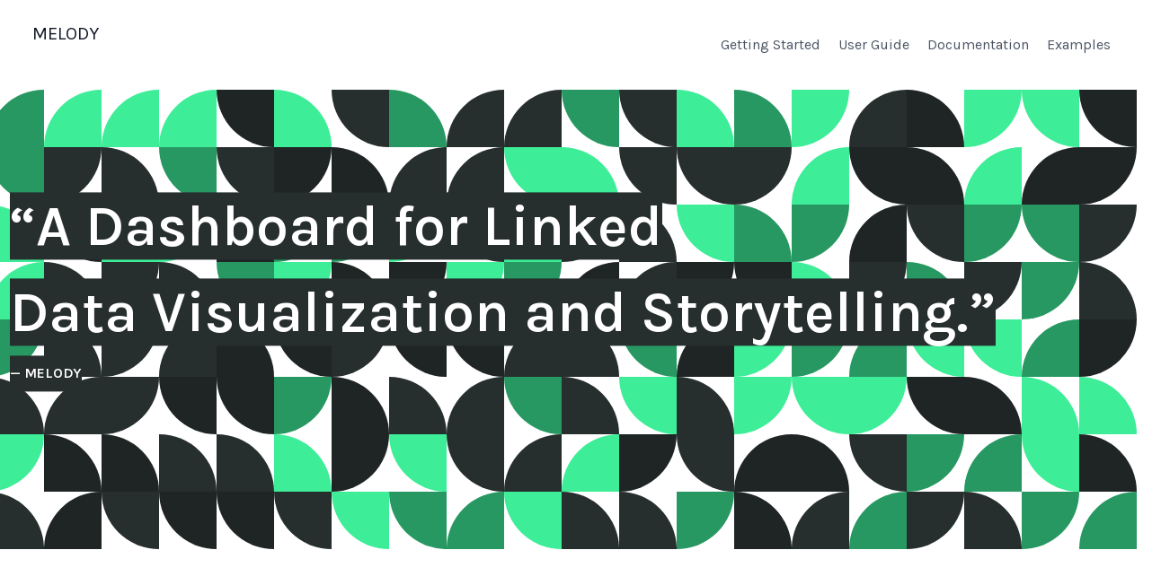

--- FILE ---
content_type: text/html; charset=utf-8
request_url: https://polifonia-project.github.io/dashboard/index.html
body_size: 4409
content:
<!DOCTYPE html>
<html lang="en">

<head>
    <meta charset="UTF-8">
    <meta http-equiv="X-UA-Compatible" content="IE=edge">
    <meta name="viewport" content="width=device-width, initial-scale=1.0">
    <title>MELODY Documentation</title>
    <!-- Tailwind CDN -->
    <script src="https://cdn.tailwindcss.com"></script> 
    <script src="https://unpkg.com/css-doodle@0.29.0/css-doodle.min.js"></script>

    <!-- style -->
    <link href="https://cdn.jsdelivr.net/npm/bootstrap@5.1.3/dist/css/bootstrap.min.css" rel="stylesheet"
        integrity="sha384-1BmE4kWBq78iYhFldvKuhfTAU6auU8tT94WrHftjDbrCEXSU1oBoqyl2QvZ6jIW3" crossorigin="anonymous">
    <link rel="stylesheet" href="documentation/style.css">
    <link rel="preconnect" href="https://fonts.googleapis.com">
    <link rel="preconnect" href="https://fonts.gstatic.com" crossorigin>
    <link href="https://fonts.googleapis.com/css2?family=Karla:wght@400;600&display=swap" rel="stylesheet">
</head>

<body>
    <!-- headers -->
    <header class="text-gray-600 body-font sticky-top">
        <div class="container mx-auto flex flex-wrap p-4 flex-col md:flex-row items-center">
            <a class="flex title-font font-medium items-center text-gray-900 mb-4 md:mb-0" href="index.html">
                <span class="ml-3 text-xl">MELODY</span>
            </a>
            <nav class="md:ml-auto flex flex-wrap items-center text-base justify-center">
                <a class="mr-5 hover:text-gray-900" href="documentation/getting_started.html">Getting Started</a>
                <a class="mr-5 hover:text-gray-900" href="documentation/user_guide.html">User Guide</a>
                <a class="mr-5 hover:text-gray-900" href="documentation/documentation.html">Documentation</a>
                <a class="mr-5 hover:text-gray-900" href="https://melody-data.github.io/stories/#catalogue">Examples</a>
            </nav>
        </div>
    </header>

    <section class="background_doodle">

        <css-doodle>
            :doodle {
            @grid: 20 / 100vmax;
            @min-size: 30em;
            }

            transition: @rand(500ms) ease;

            background: @pick(
            #1F2525, #272E2E, #279861, #3DED97
            );

            border-radius: @pick(
            100% 0 0 0,
            0 100% 0 0,
            0 0 100% 0,
            0 0 0 100%
            );
        </css-doodle>
        <section class="quote">
            <q>A Dashboard for Linked <br />
                Data Visualization and Storytelling.</q>
            <br />
            <p class="author">MELODY</p>
        </section>
        <script type="text/javascript">
            document.body.addEventListener('click', function (e) {
                e.target.update && e.target.update();
            });
        </script>
    </section>

    <!-- main -->
    <section class="row">
        <div class="container px-5 pt-24 mx-auto flex flex-wrap">
            <div class="col-md-6">
                <h2 class="payoff col-md-12">
                    Query, visualize, and tell.</h2>

            </div>
            <div class="col-md-6">
                <p class="leading-relaxed text-base"><b>MELODY</b> - <i>Make mE a Linked Open Data StorY</i> is a
                    dashboarding system that allows users familiar with Linked Open Data to create web-ready data
                    stories.
                </p>
                <ul style="list-style: inside;" class="mb-3 pl-3">
                    <li>Access data from <b>any SPARQL endpoint</b>.</li>
                    <li>Select the <b>layout template</b> of your story.</li>
                    <li>Include <b>charts</b>, sections, filters, and descriptions.</li>
                    <li><b>Preview</b> the final data story while creating it.</li>
                    <li><b>Embed or export</b> your data story and single charts in several formats.</li>
                    <li>Authenticate with <b>GitHub</b> to create and publish a story on <a class="text-green-500"
                            target="_blank" href="https://melody-data.github.io/stories/">MELODY Stories</a>.</li>
                </ul>

            </div>

        </div>
    </section>

    <!-- magic buttons -->
    <section class="text-gray-600 body-font">
        <div class="container px-5 py-24 mx-auto">
            <div class="text-center text-justify mb-20">
                <h1 class="sm:text-3xl text-2xl font-medium title-font text-gray-900 mb-4">Make Your Own Linked Open
                    Data Story
                </h1>
                <p class="text-base leading-relaxed xl:w-3/4 lg:w-3/4 mx-auto text-gray-500s">
                    MELODY is a flexible solution to produce data stories via user-friendly interfaces.
                    You can create data visualizations by querying a SPARQL endpoint, and charts can be accompanied by
                    curated contents.
                </p>
                <p class="col-md-12 payoff">
                    You can <a class="text-green-500" href="documentation/getting_started.html">install</a> MELODY
                    or you can <br />use <a class="text-green-500" target="_blank"
                        href="https://projects.dharc.unibo.it/melody">MELODY online</a> to create, publish <br />or
                    export your stories.
                </p>
                <div class="flex mt-6 justify-center">
                    <div class="w-16 h-1 rounded-full bg-green-500 inline-flex"></div>
                </div>
            </div>
            <div class="flex flex-wrap sm:-m-4 -mx-4 -mb-10 -mt-4 md:space-y-0 space-y-6">
                <div class="p-4 md:w-1/4 flex flex-col text-center items-center">
                    <div class="w-20 h-20 inline-flex items-center justify-center rounded-full mb-5 flex-shrink-0">
                        <svg fill="none" stroke="#3ded97" stroke-linecap="round" stroke-linejoin="round"
                            stroke-width="20" class="w-10 h-10" viewBox="0 0 640 512">
                            <path
                                d="M414.8 40.79L286.8 488.8C281.9 505.8 264.2 515.6 247.2 510.8C230.2 505.9 220.4 488.2 225.2 471.2L353.2 23.21C358.1 6.216 375.8-3.624 392.8 1.232C409.8 6.087 419.6 23.8 414.8 40.79H414.8zM518.6 121.4L630.6 233.4C643.1 245.9 643.1 266.1 630.6 278.6L518.6 390.6C506.1 403.1 485.9 403.1 473.4 390.6C460.9 378.1 460.9 357.9 473.4 345.4L562.7 256L473.4 166.6C460.9 154.1 460.9 133.9 473.4 121.4C485.9 108.9 506.1 108.9 518.6 121.4V121.4zM166.6 166.6L77.25 256L166.6 345.4C179.1 357.9 179.1 378.1 166.6 390.6C154.1 403.1 133.9 403.1 121.4 390.6L9.372 278.6C-3.124 266.1-3.124 245.9 9.372 233.4L121.4 121.4C133.9 108.9 154.1 108.9 166.6 121.4C179.1 133.9 179.1 154.1 166.6 166.6V166.6z" />

                        </svg>
                    </div>
                    <div class="flex-grow">
                        <h2 class="text-gray-900 text-lg title-font font-medium mb-3">Getting Started</h2>
                        <p class="leading-relaxed text-base">Install MELODY on your desktop and run it in a few
                            simple steps.
                        </p>
                        <a class="mt-3 text-green-500 inline-flex items-center"
                            href="documentation/getting_started.html">Learn More
                            <svg fill="none" stroke="currentColor" stroke-linecap="round" stroke-linejoin="round"
                                stroke-width="2" class="w-4 h-4 ml-2" viewBox="0 0 24 24">
                                <path d="M5 12h14M12 5l7 7-7 7"></path>
                            </svg>
                        </a>
                    </div>
                </div>
                <div class="p-4 md:w-1/4 flex flex-col text-center items-center">
                    <div class="w-20 h-20 inline-flex items-center justify-center rounded-full mb-5 flex-shrink-0">
                        <svg fill="white" stroke="#3ded97" stroke-linecap="round" stroke-linejoin="round"
                            stroke-width="20" class="w-10 h-10" viewBox="0 0 512 512">
                            <path
                                d="M223.1 32C223.1 14.33 238.3 0 255.1 0C273.7 0 288 14.33 288 32H441.4C445.6 32 449.7 33.69 452.7 36.69L500.7 84.69C506.9 90.93 506.9 101.1 500.7 107.3L452.7 155.3C449.7 158.3 445.6 160 441.4 160H63.1C46.33 160 31.1 145.7 31.1 128V64C31.1 46.33 46.33 32 63.1 32L223.1 32zM480 320C480 337.7 465.7 352 448 352H70.63C66.38 352 62.31 350.3 59.31 347.3L11.31 299.3C5.065 293.1 5.065 282.9 11.31 276.7L59.31 228.7C62.31 225.7 66.38 223.1 70.63 223.1H223.1V191.1H288V223.1H448C465.7 223.1 480 238.3 480 255.1V320zM255.1 512C238.3 512 223.1 497.7 223.1 480V384H288V480C288 497.7 273.7 512 255.1 512z" />
                        </svg>
                    </div>
                    <div class="flex-grow">
                        <h2 class="text-gray-900 text-lg title-font font-medium mb-3">User Guide</h2>
                        <p class="leading-relaxed text-base">A step-by-step guide on how to use MELODY: create
                            and publish your data stories.
                        </p>
                        <a class="mt-3 text-green-500 inline-flex items-center"
                            href="documentation/user_guide.html">Learn More
                            <svg fill="none" stroke="currentColor" stroke-linecap="round" stroke-linejoin="round"
                                stroke-width="2" class="w-4 h-4 ml-2" viewBox="0 0 24 24">
                                <path d="M5 12h14M12 5l7 7-7 7"></path>
                            </svg>
                        </a>
                    </div>
                </div>
                <div class="p-4 md:w-1/4 flex flex-col text-center items-center">
                    <div class="w-20 h-20 inline-flex items-center justify-center rounded-full mb-5 flex-shrink-0">
                        <svg fill="white" stroke="#3ded97" stroke-linecap="round" stroke-linejoin="round"
                            stroke-width="20" class="w-10 h-10" viewBox="0 0 576 512">
                            <path
                                d="M192 496C192 504.8 199.3 512 208 512h32C248.8 512 256 504.8 256 496V320H192V496zM544 0h-32v496c0 8.75 7.25 16 16 16h32c8.75 0 16-7.25 16-16V32C576 14.25 561.8 0 544 0zM64 128c26.5 0 48-21.5 48-48S90.5 32 64 32S16 53.5 16 80S37.5 128 64 128zM224 224H173.1L127.9 178.8C115.8 166.6 99.75 160 82.75 160H64C46.88 160 30.75 166.8 18.75 178.8c-12 12.12-18.72 28.22-18.72 45.35L0 480c0 17.75 14.25 32 31.88 32s32-14.25 32-32L64 379.3c.875 .5 1.625 1.375 2.5 1.75L95.63 424V480c0 17.75 14.25 32 32 32c17.62 0 32-14.25 32-32v-56.5c0-9.875-2.375-19.75-6.75-28.62l-41.13-61.25V253l20.88 20.88C141.8 283 153.8 288 166.5 288H224c17.75 0 32-14.25 32-32S241.8 224 224 224zM192 32v160h64V0H224C206.3 0 192 14.25 192 32zM288 32l31.5 223.1l-30.88 154.6C284.3 431.3 301.6 448 320 448c15.25 0 27.99-9.125 32.24-30.38C353.3 434.5 366.9 448 384 448c17.75 0 32-14.25 32-32c0 17.75 14.25 32 32 32s32-14.25 32-32V0h-192V32z" />
                        </svg>
                    </div>
                    <div class="flex-grow">
                        <h2 class="text-gray-900 text-lg title-font font-medium mb-3">Documentation</h2>
                        <p class="leading-relaxed text-base">Check out the documentation to learn how MELODY is
                            built.
                        </p>
                        <a class="mt-3 text-green-500 inline-flex items-center"
                            href="documentation/documentation.html">Learn More
                            <svg fill="none" stroke="currentColor" stroke-linecap="round" stroke-linejoin="round"
                                stroke-width="2" class="w-4 h-4 ml-2" viewBox="0 0 24 24">
                                <path d="M5 12h14M12 5l7 7-7 7"></path>
                            </svg>
                        </a>
                    </div>
                </div>
                <div class="p-4 md:w-1/4 flex flex-col text-center items-center">
                    <div class="w-20 h-20 inline-flex items-center justify-center rounded-full mb-5 flex-shrink-0">
                        <svg fill="white" stroke="#3ded97" stroke-linecap="round" stroke-linejoin="round"
                            stroke-width="20" class="w-10 h-10" viewBox="0 0 384 512">
                            <path
                                d="M112.1 454.3c0 6.297 1.816 12.44 5.284 17.69l17.14 25.69c5.25 7.875 17.17 14.28 26.64 14.28h61.67c9.438 0 21.36-6.401 26.61-14.28l17.08-25.68c2.938-4.438 5.348-12.37 5.348-17.7L272 415.1h-160L112.1 454.3zM191.4 .0132C89.44 .3257 16 82.97 16 175.1c0 44.38 16.44 84.84 43.56 115.8c16.53 18.84 42.34 58.23 52.22 91.45c.0313 .25 .0938 .5166 .125 .7823h160.2c.0313-.2656 .0938-.5166 .125-.7823c9.875-33.22 35.69-72.61 52.22-91.45C351.6 260.8 368 220.4 368 175.1C368 78.61 288.9-.2837 191.4 .0132zM192 96.01c-44.13 0-80 35.89-80 79.1C112 184.8 104.8 192 96 192S80 184.8 80 176c0-61.76 50.25-111.1 112-111.1c8.844 0 16 7.159 16 16S200.8 96.01 192 96.01z" />
                        </svg>
                    </div>
                    <div class="flex-grow">
                        <h2 class="text-gray-900 text-lg title-font font-medium mb-3">Examples</h2>
                        <p class="leading-relaxed text-base">Browse tha catalogue of users created data stories.
                        </p>
                        <a class="mt-3 text-green-500 inline-flex items-center"
                            href="https://melody-data.github.io/stories/#catalogue" target="_blank">Learn More
                            <svg fill="none" stroke="currentColor" stroke-linecap="round" stroke-linejoin="round"
                                stroke-width="2" class="w-4 h-4 ml-2" viewBox="0 0 24 24">
                                <path d="M5 12h14M12 5l7 7-7 7"></path>
                            </svg>
                        </a>
                    </div>
                </div>
            </div>
        </div>
    </section>

    <!-- footer -->
    <footer class="text-gray-600 body-font mt-6">
        <div
            class="container px-5 py-24 mx-auto flex md:items-center lg:items-start md:flex-row md:flex-nowrap flex-wrap flex-col">
            <div class="w-64 flex-shrink-0 md:mx-0 mx-auto md:text-left">
                <p class="mt-2 text-sm text-gray-500">MELODY is part of</p>
                <a href="https://polifonia-project.eu/" target="_blank">
                    <img src="static/img/logopolifonia.svg" style="background-color: darkslategray;">
                </a>
                <p class="mt-2 text-sm text-gray-500">Polifonia has received funding from the European Union’s Horizon
                    2020 research
                    and innovation programme under grant agreement N. 101004746.</p>
            </div>
            <div class="flex-grow flex flex-wrap md:pl-20 -mb-10 md:mt-0 mt-10 md:text-left ">
                <div class="lg:w-1/2 md:w-1/2 w-full px-4">
                    <h2 class="title-font font-medium text-gray-900 tracking-widest text-sm mb-3">ABOUT MELODY</h2>
                    <nav class="list-none mb-10">
                        <li>
                            <a class="text-gray-600 hover:text-pink-800" href="https://polifonia-project.eu/"
                                target="_blank">
                                Polifonia
                            </a>
                        </li>
                        <li>
                            <a class="text-gray-600 hover:text-pink-800" href="https://projects.dharc.unibo.it/melody"
                                target="_blank">
                                Melody dashboard
                            </a>
                        </li>
                        <li>
                            <a class="text-gray-600 hover:text-pink-800" href="https://melody-data.github.io/stories/"
                                target="_blank">
                                Melody stories
                            </a>
                        </li>
                        <li>
                            <a class="text-gray-600 hover:text-pink-800"
                                href="https://github.com/polifonia-project/dashboard" target="_blank">Source code</a>
                        </li>
                    </nav>

                </div>
                <div class="lg:w-1/2 md:w-1/2 w-full px-4">
                    <h2 class="title-font font-medium text-gray-900 tracking-widest text-sm mb-3">LINKS</h2>
                    <nav class="list-none mb-10">
                        <li>
                            <a class="text-gray-600 hover:text-pink-800"
                                href="documentation/getting_started.html">Getting
                                started</a>
                        </li>
                        <li>
                            <a class="text-gray-600 hover:text-pink-800" href="documentation/user_guide.html">User
                                Guide</a>
                        </li>
                        <li>
                            <a class="text-gray-600 hover:text-pink-800"
                                href="documentation/documentation.html">Documentation</a>
                        </li>
                        <li>
                            <a class="text-gray-600 hover:text-pink-800"
                                href="https://melody-data.github.io/stories/#catalogue" target="_blank">Examples</a>
                        </li>
                    </nav>

                </div>
            </div>
        </div>

    </footer>

    <!-- scripts -->
    <script src="https://cdn.jsdelivr.net/npm/bootstrap@5.1.3/dist/js/bootstrap.bundle.min.js"
        integrity="sha384-ka7Sk0Gln4gmtz2MlQnikT1wXgYsOg+OMhuP+IlRH9sENBO0LRn5q+8nbTov4+1p"
        crossorigin="anonymous"></script>
</body>

</html>


--- FILE ---
content_type: text/css; charset=utf-8
request_url: https://polifonia-project.github.io/dashboard/documentation/style.css
body_size: 307
content:
:root {
  --main-color: #3DED97;
  --dark-main: #279861;
  --darker-grey: #1F2525;
  --dark-grey: #272E2E;
  --light-grey: #3D4849;
  --extra-light-grey: #838A8A;
  --font-family-sans-serif: 'Karla', sans-serif;
}

body {
  font-family: 'Karla', sans-serif;
}

header {
  background-color: #fff;
  z-index: 9;
}

li ul li {
  padding-left: 2em;
}

.background_doodle {
  width: 100%;
  height: 40vw;
  overflow: hidden;
  margin-right: -15px !important;
  margin-left: -15px;
}

.background_doodle css-doodle {
  transition: transform .2s ease;
  will-change: transform;
}

@keyframes scale-down {
  from {
    transform: scale(1.02);
  }

  to {
    transform: scale(1);
  }
}

.quote {
  position: absolute;
  color: #fff;
  top: 25vw;
  transform: translateY(-50%);
  padding: 2vw;
}


q {
  font-size: 5vw;
  font-weight: 600;
  z-index: 9;
  height: 30vw;
}

.author,
.caption {
  text-transform: uppercase;
  display: inline-block;
  font-weight: 700;
}

.author::before {
  content: "— ";
}

.payoff {
  font-size: 3vw;
  line-height: 1.2em;
  font-weight: 300;
}

q,
.author {
  background-color: var(--dark-grey, 0.8);
}

main {
  padding: 1em;
}


footer {
  background-color: var(--main-color);
}


div.twocol>div {
  flex-grow: 1;
  padding: 0;
  margin: 0;
}

div.twocol {
  display: flex;
  gap: 20px;
}

div[class*=highlight-] {
  margin: 1em 0;
}


.highlight {
  position: relative;
}

div.highlight code {
  margin: 0;
}

code {
  line-height: 125%;
  padding: 10px;
  border: 1px solid #c9c9c9;
  border-radius: 0.2rem;
  box-shadow: 1px 1px 1px #d8d8d8;
  display: block;
  font-size: 87.5%;
  overflow: auto;
}

a:hover {
  color: var(--dark-main);
}

p {
  padding: 0.5em 0px;
}

h2,
h3 {
  padding-top: 2em;
}

p svg {
  display: inline;
  margin-right: 1em;
  color: var(--main-color);
}

.figcaption {
  font-size: 0.8em;
  color: var(--light-grey);
  text-align: center;
}

/* rewrite */
.bg-green-500 {
  background-color: var(--main-color) !important;
}

.text-green-500 {
  color: var(--main-color) !important;
}

--- FILE ---
content_type: text/javascript; charset=utf-8
request_url: https://unpkg.com/css-doodle@0.29.0/css-doodle.min.js
body_size: 25787
content:
/*! css-doodle@0.29.0 */!function(e,t){"object"==typeof exports&&"undefined"!=typeof module?t(exports):"function"==typeof define&&define.amd?define(["exports"],t):t((e="undefined"!=typeof globalThis?globalThis:e||self).CSSDoodle={})}(this,(function(e){"use strict";const t=[":",";",",","(",")","[","]","{","}","\u03c0","\xb1","+","-","*","/","%",'"',"'","`","@","="],n={escape:e=>"\\"==e,space:e=>/[\r\n\t\s]/.test(e),digit:e=>/^[0-9]$/.test(e),sign:e=>/^[+-]$/.test(e),dot:e=>"."==e,quote:e=>/^["'`]$/.test(e),symbol:e=>t.includes(e),hexNum:e=>/^[0-9a-f]$/i.test(e),hex:(e,t,r)=>"0"==e&&n.letter(t,"x")&&n.hexNum(r),expWithSign:(e,t,r)=>n.letter(e,"e")&&n.sign(t)&&n.digit(r),exp:(e,t)=>n.letter(e,"e")&&n.digit(t),dots:(e,t)=>n.dot(e)&&n.dot(t),letter:(e,t)=>String(e).toLowerCase()==String(t).toLowerCase(),comment:(e,t)=>"/"==e&&"*"==t,inlineComment:(e,t)=>"/"==e&&"/"===t,selfClosedTag:(e,t)=>"/"==e&&">"==t,closedTag:(e,t)=>"<"==e&&"/"==t};class r{constructor({type:e,value:t,pos:n,status:r}){this.type=e,this.value=t,this.pos=n,r&&(this.status=r)}isSymbol(...e){let t="Symbol"==this.type;return e.length?e.some((e=>e===this.value)):t}isSpace(){return"Space"==this.type}isNumber(){return"Number"==this.type}isWord(){return"Word"==this.type}}function i(e){let t=-1,n=e.length,r=-1,i=0;return{curr:(n=0)=>e[t+n],next(n=1){let s=e[t+=n];return"\n"===s?(i++,r=0):r+=n,s},end:()=>t>=n,get:()=>({prev:e[t-1],curr:e[t+0],next:e[t+1],next2:e[t+2],next3:e[t+3],pos:[r,i]})}}function s(e){for(;e.next();){let{curr:t,prev:r}=e.get();if(n.comment(t,r))break}}function o(e){for(;e.next()&&"\n"!==e.curr(););}function l(e){return[":",";",",","{","}","(",")","[","]"].includes(e)}function a(e){let t="";for(;!e.end();){let{curr:r,next:i}=e.get();t+=r;let s=n.symbol(i)||n.space(i)||n.digit(i);if(t.length&&s&&!n.closedTag(r,i))break;e.next()}return t.trim()}function u(e){let t="";for(;!e.end();){let{curr:r,next:i}=e.get();if(t+=r,!n.space(i))break;e.next()}return t}function c(e){let t="",r=!1;for(;!e.end();){let{curr:i,next:s,next2:o,next3:l}=e.get();if(t+=i,r&&n.dot(s))break;if(n.dot(i)&&(r=!0),n.dots(s,o))break;if(n.expWithSign(s,o,l))t+=e.next()+e.next();else if(n.exp(s,o))t+=e.next();else if(!n.digit(s)&&!n.dot(s))break;e.next()}return t}function h(e){let t="0x";for(e.next(2);!e.end();){let{curr:r,next:i}=e.get();if(t+=r,!n.hexNum(i))break;e.next()}return t}function p(e){return e[e.length-1]}function f(e,t={}){let f=i(String(e).trim()),m=[],d=[];for(;f.next();){let{prev:e,curr:i,next:g,next2:y,pos:v}=f.get();if(n.comment(i,g))s(f);else if(t.ignoreInlineComment&&n.inlineComment(i,g))o(f);else if(n.hex(i,g,y)){let e=h(f);m.push(new r({type:"Number",value:e,pos:v}))}else if(n.digit(i)||n.digit(g)&&n.dot(i)&&!n.dots(e,i)){let e=c(f);m.push(new r({type:"Number",value:e,pos:v}))}else if(n.symbol(i)&&!n.selfClosedTag(i,g)){let e=p(m),t=n.digit(g)||n.dot(g)&&n.digit(y);if("-"===i&&t&&(!e||!e.isNumber())){let e=c(f);m.push(new r({type:"Number",value:e,pos:v}));continue}let s={type:"Symbol",value:i,pos:v};if(d.length&&n.escape(e.value)){m.pop();let e=a(f);e.length&&m.push(new r({type:"Word",value:e,pos:v}))}else{if(n.quote(i)){p(d)==i?(d.pop(),s.status="close"):(d.push(i),s.status="open")}m.push(new r(s))}}else if(n.space(i)){let e=u(f),n=p(m),{next:s}=f.get();if(!d.length&&n){let r=n.value,o=l(r)&&")"!==r,a=l(s)&&"("!==s;if(o||a)continue;e=t.preserveLineBreak?i:" "}m.length&&s&&s.trim()&&m.push(new r({type:"Space",value:e,pos:v}))}else{let e=a(f);e.length&&m.push(new r({type:"Word",value:e,pos:v}))}}let g=p(m);return g&&g.isSpace()&&(m.length=m.length-1),m}function m(e){let t=[];for(;e.next();){let{curr:n,next:r}=e.get();if("var"===n.value){if(r&&r.isSymbol("(")){e.next();let n=d(e);y(n.name)&&t.push(n)}}else if(t.length&&!n.isSymbol(","))break}return t}function d(e){let t={},n=[];for(;e.next();){let{curr:r,next:i}=e.get();if(r.isSymbol(")",";")&&!t.name){t.name=g(n);break}r.isSymbol(",")?(void 0===t.name&&(t.name=g(n),n=[]),t.name&&(t.fallback=m(e))):n.push(r)}return t}function g(e){return e.map((e=>e.value)).join("")}function y(e){return void 0!==e&&(!(e.length<=2)&&(!e.substr(2).startsWith("-")&&!!e.startsWith("--")))}function v(e,t,n){return e=Number(e)||0,Math.max(t,Math.min(n,e))}function x(e,t,n){let r=0,i=e,s=e=>e>0&&e<1?.1:1,o=arguments.length;1==o&&([e,t]=[s(e),e]),o<3&&(n=s(e));let l=[];for(;(n>=0&&e<=t||n<0&&e>t)&&(l.push(e),e+=n,!(r++>=1e3)););return l.length||l.push(i),l}function b(e,t){for(let[n,r]of Object.entries(t))e[n]=e[r];return e}function _(e){return/^[a-zA-Z]$/.test(e)}function w(e){return null==e}function k(e){return w(e)||Number.isNaN(e)}function $(e){return w(e)||""===e}function S(e){let t=t=>(...n)=>e(t,...n);return t.lazy=!0,t}function j(e,t,n){return"c-"+e+"-"+t+"-"+n}function E(e){let t=e;for(;t&&!w(t.value);)t=t.value;return w(t)?"":t}function T(e,t,n=0){let r=new Image;r.crossOrigin="anonymous",r.src=e,r.onload=function(){setTimeout(t,n)}}function A(){return/^((?!chrome|android).)*safari/i.test(navigator.userAgent)}function R(e){let t=document.createElement("textarea");return t.innerHTML=e,t.value}function z(e,t=0){let n=3735928559^t,r=1103547991^t;for(let t,i=0;i<e.length;i++)t=e.charCodeAt(i),n=Math.imul(n^t,2654435761),r=Math.imul(r^t,1597334677);return n=Math.imul(n^n>>>16,2246822507)^Math.imul(r^r>>>13,3266489909),r=Math.imul(r^r>>>16,2246822507)^Math.imul(n^n>>>13,3266489909),4294967296*(2097151&r)+(n>>>0)}function P(e){return(t,...n)=>{let r=t.reduce(((e,t,r)=>{return e+t+(w(i=n[r])?"":i);var i}),"");return e(r)}}function C(){let e=0;return(t="")=>`${t}-${++e}`}function N(e,t,n){return t+e*(n-t)}function M(e=""){return e+Math.random().toString(32).substr(2)}function O(e,t={symbol:",",noSpace:!1}){let n=[],r=[],s=[],o=[];if($(e))return n;let l=i(f(e));function a(e){let n=t.symbol||",";return t.noSpace?e.isSymbol(n):e.isSymbol(n)||e.isSpace()}for(;l.next();){let{prev:e,curr:i,next:u}=l.get();i.isSymbol("(")&&s.push(i.value),i.isSymbol(")")&&s.pop(),"open"===i.status&&o.push(i.value),"close"===i.status&&o.pop();let c=!s.length&&!o.length;if(c){let n=t.noSpace&&i.isSpace()&&a(u),r=t.noSpace&&i.isSpace()&&a(e);if(n||r)continue}c&&a(i)?(n.push(L(r)),r=[]):r.push(i)}return r.length&&n.push(L(r)),n}function L(e){return e.map((e=>e.value)).join("")}function I(e,t){let n,r=[],i=[],s=[];for(;e.next();){let{curr:t,next:o}=e.get(),l=!i.length&&!s.length&&(!o||t.isSymbol(";")||o.isSymbol("}"));if(t.isSymbol("(")?s.push(t):t.isSymbol(")")&&s.pop(),t.isSymbol("'",'"')&&("open"===t.status?i.push(t):i.pop(),o.isSymbol("}")&&!i.length&&(l=!0)),!s.length&&!i.length&&t.isSymbol("{")){let t=F(r,(e=>e.isSpace()));if(!t.length)continue;let i=t.pop(),s=q(...t,i);for(n=B(W(e,X(i,{type:"block",inline:!0,name:i,value:[]})),s);i=t.pop();)n=B(X(i,{type:"block",name:i,value:[n]}),s);break}if("open"==t.status&&1==i.length||"close"==t.status&&!i.length||r.push(t),l)break}return r.length&&!n?t.value=D(r):n&&(t.value=n),t.origin&&(t.origin.value=t.value),t}function W(e,t){let n=[],r=[],i=t&&t.type||"",s=[];for(;e.next();){let{prev:o,curr:l,next:a}=e.get(),u=!a||l.isSymbol("}");if(l.isSymbol("(")&&s.push(l.value),l.isSymbol(")")&&s.pop(),H(i)&&u){if(!a&&n.length&&!l.isSymbol("}")){"string"==typeof n[n.length-1].value&&(n[n.length-1].value+=";"+l.value)}t.value=n;break}if(l.isSymbol("{")){let i=F(r,(e=>e.isSpace()));if(!i.length)continue;q(t.name)&&(i=[D(r)]);let s=i.pop(),o=q(...i,t.name,s),l=B(W(e,X(s,{type:"block",name:s,value:[]})),o);for(;s=i.pop();)l=B(X(s,{type:"block",name:s,value:[l]}),o);n.push(l),r=[]}else if(l.isSymbol(":")&&!s.length&&!U(o,a)&&r.length){let s=F(r,(e=>e.isSymbol(","))),o={type:"statement",name:"unkown",value:""};s.length>1&&(o.origin={name:s});let l=I(e,o),a=O(l.value),u=s.length>1&&a.length===s.length;s.forEach(((e,t)=>{let r=Object.assign({},l,{name:e});u&&(r.value=a[t]),n.push(r)})),H(i)&&(t.value=n),r=[]}else l.isSymbol(";")?n.length&&r.length&&(n[n.length-1].value+=";"+D(r),r=[]):r.push(l)}return n.length&&H(i)&&(t.value=n),i?t:n}function U(e,t){let n=e&&e.value,r=t&&t.value;return["xlink:actuate","xlink:arcrole","xlink:href","xlink:role","xlink:show","xlink:title","xlink:type","xml:base","xml:lang","xml:space"].includes(n+":"+r)}function D(e){return e.filter(((t,n)=>!t.isSymbol(";","}")||n!==e.length-1)).map((e=>e.value)).join("")}function B(e,t){let n=e.name||"",[r,...i]=n.split(/#/),s=i[i.length-1];return r&&s&&!t&&(e.name=r,e.value.push({type:"statement",name:"id",value:s})),e}function F(e,t){let n=[],r=[];return e.forEach((e=>{t(e)?(n.push(D(r)),r=[]):r.push(e)})),r.length&&n.push(D(r)),n}function X(e,t){let n=Object.assign({},t);if(/\*[0-9]/.test(e)){let[t,r]=e.split("*");r&&(n.times=r,n.pureName=t)}return n}function q(...e){return e.some((e=>"style"===e))}function H(e){return"block"===e}function Y(e){let t=e&&e.value&&e.value[0];return t&&"svg"===t.name&&H(t.type)?Y(t):e}function V(e,t){return Y(W(i(f(e)),t||{type:"block",name:"svg",value:[]}))}function G(e,t){let n="";if("block"===e.type){if(n+=e.times?"@M"+e.times+"("+e.pureName+"{":e.name+"{",Array.isArray(e.value)&&e.value.length){let t="";for(let r of e.value)n+=G(r,t),r.origin&&(t=r.origin.name.join(","))}n+=e.times?"})":"}"}else if("statement"===e.type){let r=e.origin&&t===e.origin.name.join(","),i=e.origin?e.origin.name.join(","):e.name,s=e.origin?e.origin.value:e.value;r||(n+=s&&s.type?i+":"+G(s):i+":"+s+";")}return n}function Z(e){return G(e).trim()}function K(e){return w(e)?[]:Array.isArray(e)?e:[e]}function J(e,t="\n"){return(e||[]).join(t)}function Q(e,t=1){return w(e)?"":e[e.length-t]}function ee(e){return e[0]}function te(e,t){return Array.prototype.flatMap?e.flatMap(t):e.reduce(((e,n)=>e.concat(t(n))),[])}const ne={func:(e="")=>({type:"func",name:e,arguments:[]}),argument:()=>({type:"argument",value:[]}),text:(e="")=>({type:"text",value:e}),pseudo:(e="")=>({type:"pseudo",selector:e,styles:[]}),cond:(e="")=>({type:"cond",name:e,styles:[],arguments:[]}),rule:(e="")=>({type:"rule",property:e,value:[]}),keyframes:(e="")=>({type:"keyframes",name:e,steps:[]}),step:(e="")=>({type:"step",name:e,styles:[]})},re={white_space:e=>/[\s\n\t]/.test(e),line_break:e=>/\n/.test(e),number:e=>!isNaN(e),pair:e=>['"',"(",")","'"].includes(e),pair_of:(e,t)=>({'"':'"',"'":"'","(":")"}[e]==t)},ie={\u03c0:Math.PI,"\u220f":Math.PI};function se(e){return["@canvas","@shaders","@doodle"].includes(e)}function oe(e=""){let t=0,n=1,r=1;return{curr:(n=0)=>e[t+n],end:()=>e.length<=t,info:()=>({index:t,col:n,line:r}),index:e=>void 0===e?t:t=e,range:(t,n)=>e.substring(t,n),next(){let i=e[t++];return"\n"==i?(r++,n=0):n++,i}}}function le(e,{col:t,line:n}){console.warn(`(at line ${n}, column ${t}) ${e}`)}function ae(e){return function(t,n){let r=t.index(),i="";for(;!t.end();){let n=t.next();if(e(n))break;i+=n}return n&&t.index(r),i}}function ue(e,t){return ae((e=>/[^\w@]/.test(e)))(e,t)}function ce(e){return ae((e=>/[\s\{]/.test(e)))(e)}function he(e,t){return ae((e=>re.line_break(e)||"{"==e))(e,t)}function pe(e,t){let n,r=ne.step();for(;!e.end()&&"}"!=(n=e.curr());)if(re.white_space(n))e.next();else{if(r.name.length){if(r.styles.push(Ee(e,t)),"}"==e.curr())break}else r.name=$e(e);e.next()}return r}function fe(e,t){const n=[];let r;for(;!e.end()&&"}"!=(r=e.curr());)re.white_space(r)||n.push(pe(e,t)),e.next();return n}function me(e,t){let n,r=ne.keyframes();for(;!e.end()&&"}"!=(n=e.curr());)if(r.name.length){if("{"==n||"{"==e.curr(-1)){e.next(),r.steps=fe(e,t);break}e.next()}else if(ue(e),r.name=ce(e),!r.name.length){le("missing keyframes name",e.info());break}return r}function de(e,t={}){for(e.next();!e.end();){let n=e.curr();if(t.inline){if("\n"==n)break}else if("*"==(n=e.curr())&&"/"==e.curr(1))break;e.next()}t.inline||(e.next(),e.next())}function ge(e){for(e.next();!e.end();){if(">"==e.curr())break;e.next()}}function ye(e){let t,n="";for(;!e.end()&&":"!=(t=e.curr());)re.white_space(t)||(n+=t),e.next();return n}function ve(e,t,n){let r,i=[],s=[],o=[],l="",a="";for(;!e.end();){r=e.curr();let h=e.index();if(/[\('"`]/.test(r)&&"\\"!==e.curr(-1))o.length&&"("!=r&&r===Q(o)?o.pop():o.push(r),l+=r;else if("@"!=r||n)if(n&&/[)]/.test(r)||!n&&/[,)]/.test(r))if(o.length)")"==r&&o.pop(),l+=r;else{if(l.length&&(s.length?/\S/.test(l)&&s.push(ne.text(l)):s.push(ne.text((c=l).trim().length?re.number(+c)?+c:c.trim():c)),l.startsWith("\xb1")&&!n)){let e=l.substr(1),t=(u=s,JSON.parse(JSON.stringify(u)));Q(t).value="-"+e,i.push(be(t)),Q(s).value=e}if(i.push(be(s)),[s,l]=[[],""],")"==r)break}else ie[r]&&!/[0-9]/.test(e.curr(-1))&&(r=ie[r]),l+=r;else s.length||(l=l.trimLeft()),l.length&&(s.push(ne.text(l)),l=""),s.push(we(e));if(!(!t||")"!=e.curr(1)&&/[0-9a-zA-Z_\-.]/.test(e.curr())||o.length)){s.length&&i.push(be(s));break}a+=e.range(h,e.index()+1),e.next()}var u,c;return[xe(i),a]}function xe(e){let t=Q(e[0]);return t&&"text"===t.type&&!String(t.value).trim().length&&(e[0]=e[0].slice(0,-1)),e}function be(e){let t=e.map((e=>{if("text"==e.type&&"string"==typeof e.value){let t=String(e.value);t.includes("`")&&(e.value=t=t.replace(/`/g,'"')),e.value=t}return e})),n=ee(t)||{},r=Q(t)||{};if("text"==n.type&&"text"==r.type){let e=ee(n.value),i=Q(r.value);"string"==typeof n.value&&"string"==typeof r.value&&re.pair_of(e,i)&&(n.value=n.value.slice(1),r.value=r.value.slice(0,r.value.length-1),t.cluster=!0)}return t}function _e(e){let t=JSON.stringify(e);return t.includes("pureName")&&t.includes("times")}function we(e){let t,n=ne.func(),r="@",i=!1;for(e.next();!e.end();){t=e.curr();let s="."==t&&"@"==e.curr(1),o=e.curr(1);if("("==t||s){i=!0,e.next();let[t,o]=ve(e,s,se(r));if("@svg"===r&&/\d\s*{/.test(o)){let e=V(o);if(_e(e)){let n=Z(e);n+=")",t=ve(oe(n),s,se(r))[0]}}n.arguments=t;break}if(!i&&"("!==o&&!/[0-9a-zA-Z_\-.]/.test(o)){r+=t;break}r+=t,e.next()}let{fname:s,extra:o}=function(e){let t="",n="";if(/\D$/.test(e)&&!/\d+x\d+/.test(e)||Math[e.substr(1)])return{fname:e,extra:n};for(let r=e.length-1;r>=0;r--){let i=e[r],s=e[r-1],o=e[r+1];if(!(/[\d.]/.test(i)||"x"==i&&/\d/.test(s)&&/\d/.test(o))){t=e.substring(0,r+1);break}n=i+n}return{fname:t,extra:n}}(r);return n.name=s,o.length&&n.arguments.unshift([{type:"text",value:o}]),n.position=e.info().index,n}function ke(e){let t,n=ne.text(),r=0,i=!0;const s=[],o=[];for(s[r]=[];!e.end();)if(t=e.curr(),i&&re.white_space(t))e.next();else{if(i=!1,"\n"!=t||re.white_space(e.curr(-1)))if(","!=t||o.length){if(/[;}<]/.test(t)){n.value.length&&(s[r].push(n),n=ne.text());break}"@"==t?(n.value.length&&(s[r].push(n),n=ne.text()),s[r].push(we(e))):re.white_space(t)&&re.white_space(e.curr(-1))||("("==t&&o.push(t),")"==t&&o.pop(),ie[t]&&!/[0-9]/.test(e.curr(-1))&&(t=ie[t]),n.value+=t)}else n.value.length&&(s[r].push(n),n=ne.text()),s[++r]=[],i=!0;else n.value+=" ";e.next()}return n.value.length&&s[r].push(n),s}function $e(e){let t,n="";for(;!e.end()&&"{"!=(t=e.curr());)re.white_space(t)||(n+=t),e.next();return n}function Se(e){let t,n={name:"",arguments:[]};for(;!e.end();){if("("==(t=e.curr()))e.next(),n.arguments=ve(e)[0];else{if(/[){]/.test(t))break;re.white_space(t)||(n.name+=t)}e.next()}return n}function je(e,t){let n,r=ne.pseudo();for(;!e.end();){if(n=e.curr(),"/"==n&&"*"==e.curr(1))de(e);else{if("}"==n)break;if(re.white_space(n)){e.next();continue}if(r.selector){let n=Ee(e,t);if("@use"==n.property?r.styles=r.styles.concat(n.value):r.styles.push(n),"}"==e.curr())break}else r.selector=$e(e)}e.next()}return r}function Ee(e,t){let n,r=ne.rule(),i=e.index();for(;!e.end();){if(n=e.curr(),"/"==n&&"*"==e.curr(1))de(e);else{if(";"==n)break;if(r.property.length){r.value=ke(e);break}if(r.property=ye(e),"@use"==r.property){r.value=ze(e,t);break}}e.next()}let s=e.index();return r.raw=()=>e.range(i,s).trim(),r}function Te(e,t){let n,r=ne.cond();for(;!e.end();){if(n=e.curr(),"/"==n&&"*"==e.curr(1))de(e);else{if("}"==n)break;if(r.name.length)if(":"==n){let t=je(e);t.selector&&r.styles.push(t)}else if("@"!=n||he(e,!0).includes(":")){if(!re.white_space(n)){let n=Ee(e,t);if(n.property&&r.styles.push(n),"}"==e.curr())break}}else r.styles.push(Te(e));else Object.assign(r,Se(e))}e.next()}return r}function Ae(e,t){let n="";return e&&e.get_variable&&(n=e.get_variable(t)),n}function Re(e,t){e.forEach&&e.forEach((e=>{if("text"==e.type&&e.value){let n=m(i(f(e.value)));e.value=n.reduce(((e,n)=>{let r,i="",s="";i=Ae(t,n.name),!i&&n.fallback&&n.fallback.every((e=>{if(s=Ae(t,e.name),s)return i=s,!1}));try{r=Pe(i,t)}catch(e){}return r&&e.push.apply(e,r),e}),[])}"func"==e.type&&e.arguments&&e.arguments.forEach((e=>{Re(e,t)}))}))}function ze(e,t){return e.next(),(ke(e)||[]).reduce(((e,n)=>{Re(n,t);let[r]=n;return r.value&&r.value.length&&e.push(...r.value),e}),[])}function Pe(e,t){const n=oe(e),r=[];for(;!n.end();){let e=n.curr();if(re.white_space(e))n.next();else{if("/"==e&&"*"==n.curr(1))de(n);else if(":"==e){let e=je(n,t);e.selector&&r.push(e)}else if("@"==e&&"@keyframes"===ue(n,!0)){let e=me(n,t);r.push(e)}else if("@"!=e||he(n,!0).includes(":")){if("<"==e)ge(n);else if(!re.white_space(e)){let e=Ee(n,t);e.property&&r.push(e)}}else{let e=Te(n,t);e.name.length&&r.push(e)}n.next()}}return r}function Ce(e,t=64){const[n,r,i]=[1,t,t*t];let[s,o,l]=(e+"").replace(/\s+/g,"").replace(/[,\uff0cxX]+/g,"x").split("x").map((e=>parseInt(e)));const a=1==s||1==o?i:r,u=1==s&&1==o?i:n,c={x:v(s||n,1,a),y:v(o||s||n,1,a),z:v(l||n,1,u)};return Object.assign({},c,{count:c.x*c.y*c.z,ratio:c.x/c.y})}function Ne(e){return/^texture\w*$|^(fragment|vertex)$/.test(e)}function Me(){return new r({type:"LineBreak",value:"\n"})}function Oe(e){let t=e[0],n=e[e.length-1];for(;t&&t.isSymbol("(")&&n&&n.isSymbol(")");)t=(e=e.slice(1,e.length-1))[0],n=e[e.length-1];return e}function Le(e){return Oe(e).map((e=>e.value)).join("")}function Ie(e,t){return`url("data:image/svg+xml;utf8,${encodeURIComponent(e)+(t?`#${t}`:"")}")`}function We(e){const t='xmlns="http://www.w3.org/2000/svg"',n='xmlns:xlink="http://www.w3.org/1999/xlink"';return e.includes("<svg")||(e=`<svg ${t} ${n}>${e}</svg>`),e.includes("xmlns")||(e=e.replace(/<svg([\s>])/,`<svg ${t} ${n}$1`)),e}const Ue=C();class De{constructor(e,t=""){if(!e)throw new Error("Tag name is required");this.name=e,this.body=[],this.attrs={},this.isTextNode()&&(this.body=t)}isTextNode(){return"text-node"===this.name}find(e){let t=e.attrs.id,n=e.name;if(Array.isArray(this.body)&&void 0!==t)return this.body.find((e=>e.attrs.id===t&&e.name===n))}append(e){this.isTextNode()||this.body.push(e)}merge(e){for(let[t,n]of Object.entries(e.attrs))this.attrs[t]=n;Array.isArray(e.body)&&this.body.push(...e.body)}attr(e,t){if(!this.isTextNode())return void 0===t?this.attrs[e]:this.attrs[e]=t}toString(){if(this.isTextNode())return this.body;let e=[""],t=[];for(let[t,n]of Object.entries(this.attrs))e.push(`${t}="${n}"`);for(let e of this.body)t.push(e.toString());return`<${this.name}${e.join(" ")}>${t.join("")}</${this.name}>`}}function Be(e,t){return`${e}:${t};`}function Fe(e){const t=e.value.map((e=>"block"===e.type?Fe(e):Be(e.name,e.value))).join("");return`${e.name}{${t}}`}function Xe(e,t,n,r){let i;if(t||(t=new De("root")),"block"===e.type)if("style"===e.name){if(Array.isArray(e.value)){let n=new De("style"),r=[];for(let t of e.value)"block"===t.type&&r.push(Fe(t));n.append(r.join("")),t.append(n)}}else{let n=new De(e.name);r||(r=n).attr("xmlns","http://www.w3.org/2000/svg");for(let t of e.value){let s=Xe(t,n,e,r);s&&(i=s)}if(e.inline){let t=e.value.find((e=>"statement"===e.type&&"id"===e.name));t?i=t.value:(i=Ue(e.name),n.attr("id",i))}let s=r.find(n);s?s.merge(n):t.append(n)}if("statement"===e.type){if(n&&/^(text|tspan|textPath|title|desc)$/i.test(n.name)&&"content"===e.name){let n=new De("text-node",e.value);t.append(n)}else if(e.name.startsWith("style ")){let n=(e.name.split("style ")[1]||"").trim();if(n.length){let r=t.attr("style")||"";t.attr("style",r+Be(n,e.value))}}else{let n=e.value;if(n&&"block"===n.type){let t=Xe(e.value,r,e,r);n=`url(#${t})`,"xlink:href"!==e.name&&"href"!==e.name||(n=`#${t}`)}t.attr(e.name,n),e.name.includes("xlink:")&&r.attr("xmlns:xlink","http://www.w3.org/1999/xlink")}}return n?i:r.toString()}function qe(e){return Xe(e)}function He(e){let t=i(f(e)),n={},r=!1;for(;t.next();){let{prev:e,curr:i,next:s}=t.get(),o=r&&(i.isWord()||i.isSymbol())&&e&&e.isNumber()&&!s;if(i.isNumber())n.value=Number(i.value),r=!0;else{if(!o)break;n.unit=i.value}}return n}function Ye(e){return(...t)=>{let n=[],r=[];for(let e of t){let{unit:t,value:i}=He(e);void 0!==t&&n.push(t),void 0!==i&&r.push(i)}let i=e(...r),s=n.find((e=>void 0!==e));return void 0===s?i:Array.isArray(i)?i.map((e=>e+s)):i+s}}function Ve(e){return(...t)=>{let n=t.map((e=>String(e).charCodeAt(0))),r=e(...n);return Array.isArray(r)?r.map((e=>String.fromCharCode(e))):String.fromCharCode(r)}}const Ge={\u03c0:Math.PI,gcd:(e,t)=>{for(;t;)[e,t]=[t,e%t];return e}},Ze={"^":7,"*":6,"/":6,"\xf7":6,"%":6,"&":5,"|":5,"+":4,"-":4,"<":3,"<<":3,">":3,">>":3,"=":3,"==":3,"\u2264":3,"<=":3,"\u2265":3,">=":3,"\u2260":3,"!=":3,"\u2227":2,"&&":2,"\u2228":2,"||":2,"(":1,")":1};function Ke(e,t,n=[]){let r=[];for(;e.length;){let{name:s,value:o,type:l}=e.shift();if("variable"===l){let e=t[o];k(e)&&(e=Math[o]),k(e)&&(e=et(o,t)),k(e)&&/^\-\D/.test(o)&&(e=et("-1"+o.substr(1),t)),void 0===e&&(e=0),"number"!=typeof e&&(n.push(e),(i=n)[0]==i[2]&&i[1]==i[3]?(e=0,n=[]):e=Ke(Je(e),t,n)),r.push(e)}else if("function"===l){let e=!1;/^\-/.test(s)&&(e=!0,s=s.substr(1));let n,i=o.map((e=>Ke(e,t))),l=s.split(".");for(;n=l.pop();){if(!n)continue;let e=t[n]||Math[n];i="function"==typeof e?Array.isArray(i)?e(...i):e(i):0}e&&(i*=-1),r.push(i)}else if(/\d+/.test(o))r.push(o);else{let e=r.pop(),t=r.pop();r.push(Qe(o,Number(t),Number(e)))}}var i;return Number(r[0])||0}function Je(e){let t=function(e){let t=String(e),n=[],r="";for(let e=0;e<t.length;++e){let i=t[e];if(Ze[i]){let s=Q(n);if("="==i&&s&&/^[!<>=]$/.test(s.value))s.value+=i;else if(/^[|&<>]$/.test(i)&&s&&s.value==i)s.value+=i;else if("-"==i&&"e"==t[e-1])r+=i;else if(n.length||r.length||!/[+-]/.test(i)){let{type:e,value:t}=s||{};"operator"==e&&!r.length&&/[^()]/.test(i)&&/[^()]/.test(t)?r+=i:(r.length&&(n.push({type:"number",value:r}),r=""),n.push({type:"operator",value:i}))}else r+=i}else/\S/.test(i)&&(","==i?(n.push({type:"number",value:r}),r="",n.push({type:"comma",value:i})):"!"==i?(n.push({type:"number",value:r}),n.push({type:"operator",value:i}),r=""):r+=i)}return r.length&&n.push({type:"number",value:r}),n}(e);const n=[],r=[];for(let e=0;e<t.length;++e){let{type:i,value:s}=t[e],o=t[e+1]||{};if("number"==i)if("("==o.value&&/[^\d.\-]/.test(s)){let n="",i=[],o=[];for(e+=1;void 0!==t[e++];){let r=t[e];if(void 0===r)break;let s=r.value;if(")"==s){if(!i.length)break;i.pop(),n+=s}else if("("==s&&i.push(s),","!=s||i.length)n+=s;else{let e=Je(n);e.length&&o.push(e),n=""}}n.length&&o.push(Je(n)),r.push({type:"function",name:s,value:o})}else/[^\d.\-]/.test(s)?r.push({type:"variable",value:s}):r.push({type:"number",value:s});else if("operator"==i)if("("==s)n.push(s);else if(")"==s){for(;n.length&&"("!=Q(n);)r.push({type:"operator",value:n.pop()});n.pop()}else{for(;n.length&&Ze[Q(n)]>=Ze[s];){let e=n.pop();/[()]/.test(e)||r.push({type:"operator",value:e})}n.push(s)}}for(;n.length;)r.push({type:"operator",value:n.pop()});return r}function Qe(e,t,n){switch(e){case"+":return t+n;case"-":return t-n;case"*":return t*n;case"%":return t%n;case"|":return t|n;case"&":return t&n;case"<":return t<n;case">":return t>n;case"^":return Math.pow(t,n);case"\xf7":case"/":return t/n;case"=":case"==":return t==n;case"\u2264":case"<=":return t<=n;case"\u2265":case">=":return t>=n;case"\u2260":case"!=":return t!=n;case"\u2227":case"&&":return t&&n;case"\u2228":case"||":return t||n;case"<<":return t<<n;case">>":return t>>n}}function et(e,t){let[n,r,i]=e.match(/([\d.\-]+)(.*)/)||[],s=t[i];return void 0===s?s:"number"==typeof s?Number(r)*s:r*Ke(Je(s),t)}function tt(e,t){return Ke(Je(e),Object.assign({},Ge,t))}var nt=new class{constructor(){this.cache={}}clear(){this.cache={}}set(e,t){if(w(e))return"";let n=this.getKey(e);return this.cache[n]=t}get(e){let t=this.getKey(e);return this.cache[t]}getKey(e){return z("string"==typeof e?e:JSON.stringify(e))}};function rt(e,t){return(...n)=>{let r=e+n.join("-");return nt.get(r)||nt.set(r,t(...n))}}function it(e,t){return{type:e,value:t}}const st=rt("build_range",(e=>{let t=function(e){let t=String(e),n=[],r=[];if(!t.startsWith("[")||!t.endsWith("]"))return n;for(let e=1;e<t.length-1;++e){let i=t[e];if("-"!=i||"-"!=t[e-1])if("-"!=i)if("-"!=Q(r))r.length&&n.push(it("char",r.pop())),r.push(i);else{r.pop();let e=r.pop();n.push(e?it("range",[e,i]):it("char",i))}else r.push(i)}return r.length&&n.push(it("char",r.pop())),n}(e);return te(t,(({type:e,value:t})=>{if("char"==e)return t;let[n,r]=t,i=!1;n>r&&([n,r]=[r,n],i=!0);let s=Ve(x)(n,r);return i&&s.reverse(),s}))}));function ot(e){return(...t)=>e(...te(t,(e=>String(e).startsWith("[")?st(e):e)))}class lt{constructor(e){this.prev=this.next=null,this.data=e}}class at{constructor(e=20){this._limit=e,this._size=0}push(e){this._size>=this._limit&&(this.root=this.root.next,this.root.prev=null);let t=new lt(e);this.root?(t.prev=this.tail,this.tail.next=t,this.tail=t):this.root=this.tail=t,this._size++}last(e=1){let t=this.tail;for(;--e&&t.prev;)t=t.prev;return t.data}}class ut{constructor(e){var t;this.p=(t=e([151,160,137,91,90,15,131,13,201,95,96,53,194,233,7,225,140,36,103,30,69,142,8,99,37,240,21,10,23,190,6,148,247,120,234,75,0,26,197,62,94,252,219,203,117,35,11,32,57,177,33,88,237,149,56,87,174,20,125,136,171,168,68,175,74,165,71,134,139,48,27,166,77,146,158,231,83,111,229,122,60,211,133,230,220,105,92,41,55,46,245,40,244,102,143,54,65,25,63,161,1,216,80,73,209,76,132,187,208,89,18,169,200,196,135,130,116,188,159,86,164,100,109,198,173,186,3,64,52,217,226,250,124,123,5,202,38,147,118,126,255,82,85,212,207,206,59,227,47,16,58,17,182,189,28,42,223,183,170,213,119,248,152,2,44,154,163,70,221,153,101,155,167,43,172,9,129,22,39,253,19,98,108,110,79,113,224,232,178,185,112,104,218,246,97,228,251,34,242,193,238,210,144,12,191,179,162,241,81,51,145,235,249,14,239,107,49,192,214,31,181,199,106,157,184,84,204,176,115,121,50,45,127,4,150,254,138,236,205,93,222,114,67,29,24,72,243,141,128,195,78,66,215,61,156,180]),[].concat(t,t))}grad(e,t,n,r){let i=15&e,s=i<8?t:n,o=i<4?n:12==i||14==i?t:r;return(0==(1&i)?s:-s)+(0==(2&i)?o:-o)}noise(e,t,n){let{p:r,grad:i}=this,[s,o,l]=[e,t,n].map((e=>255&Math.floor(e)));[e,t,n]=[e,t,n].map((e=>e-Math.floor(e)));let[a,u,c]=[e,t,n].map((e=>e*e*e*(e*(6*e-15)+10))),h=r[s]+o,p=r[h]+l,f=r[h+1]+l,m=r[s+1]+o,d=r[m]+l,g=r[m+1]+l;return N(c,N(u,N(a,i(r[p],e,t,n),i(r[d],e-1,t,n)),N(a,i(r[f],e,t-1,n),i(r[g],e-1,t-1,n))),N(u,N(a,i(r[p+1],e,t,n-1),i(r[d+1],e-1,t,n-1)),N(a,i(r[f+1],e,t-1,n-1),i(r[g+1],e-1,t-1,n-1))))}}function ct(e,t){let n={},r=!0;for(let i=0;i<e.length;++i){let s=e[i],o=t[i];if(/=/.test(s)){let[e,i]=O(s,{symbol:"=",noSpace:!0});void 0!==i?(t.includes(e)&&(n[e]=i),r=!1):n[o]=s}else r&&(n[o]=s)}return n}function ht(e){let t,n=i(f(e)),r={},s=[],o=!1;for(;n.next();){let{prev:e,curr:i,next:l}=n.get();if(i.isSymbol(":")&&!t)t=ft(s),s=[];else if(i.isSymbol(";")&&t)r[t]=pt(t,ft(s),o),s=[],t=null,o=!1;else if(!i.isSymbol(";")){let n=e&&e.isSymbol("-"),r=l&&l.isSymbol("-"),a=i.isSymbol("-");t||s.length||!a||n||r||l&&l.isSymbol(":")?s.push(i):o=!0}}return s.length&&t&&(r[t]=pt(t,ft(s),o)),r}function pt(e,t,n){return["fill-rule","fill"].includes(e)?t:n?`-1 * (${t})`:t}function ft(e){return e.map((e=>e.value)).join("")}const mt=["auto","reverse"],dt=["deg","rad","grad","turn"];function gt(e){let t=i(f(e)),n=!1,r="",s={direction:"",angle:""};for(;t.next();){let{prev:e,curr:i,next:o}=t.get();if(i.isWord()&&mt.includes(i.value))s.direction=i.value,n=!0;else if(i.isNumber())s.angle=Number(i.value),n=!0;else if(i.isWord()&&e&&e.isNumber()&&dt.includes(i.value))r=i.value;else if(i.isSpace()&&""!==s.direction&&""!==s.angle)break}return n||(s.direction="auto"),function(e,t){let{angle:n}=e;""===n&&(n=0);"rad"===t&&(n/=Math.PI/180);"grad"===t&&(n*=.9);"turn"===t&&(n*=360);return Object.assign({},e,{angle:n})}(s,r)}const{cos:yt,sin:vt,abs:xt,atan2:bt,PI:_t}=Math,wt=P((e=>Et(ht(e),{min:3,max:3600}))),kt={circle:()=>wt`split:180;scale:.99`,triangle:()=>wt`rotate:30;scale:1.1;move:0 .2`,pentagon:()=>wt`split:5;rotate:54`,hexagon:()=>wt`split:6;rotate:30;scale:.98`,octagon:()=>wt`split:8;rotat:22.5;scale:.99`,star:()=>wt`split:10;r:cos(5t);rotate:-18;scale:.99`,infinity:()=>wt`split:180;scale:.99;x:cos(t)*.99 / (sin(t)^2 + 1);y:x * sin(t)`,heart:()=>wt`split:180;rotate:180;a:cos(t)*13/18 - cos(2t)*5/18;b:cos(3t)/18 + cos(4t)/18;x:(.75 * sin(t)^3) * 1.2;y:(a - b + .2) * -1.1`,bean:()=>wt`split:180;r:sin(t)^3 + cos(t)^3;move:-.35 .35;`,bicorn:()=>wt`split:180;x:cos(t);y:sin(t)^2 / (2 + sin(t)) - .5`,drop:()=>wt`split:180;rotate:90;scale:.95;x:sin(t);y:(1 + sin(t)) * cos(t) / 1.6`,fish:()=>wt`split:240;x:cos(t) - sin(t)^2 / sqrt(2) - .04;y:sin(2t)/2`,whale:()=>wt`split:240;rotate:180;R:3.4 * (sin(t)^2 - .5) * cos(t);x:cos(t) * R + .75;y:sin(t) * R * 1.2`,windmill:()=>wt`split:18;R:seq(.618, 1, 0);T:seq(t-.55, t, t);x:R * cos(T);y:R * sin(T)`,vase:()=>wt`split:240;scale:.3;x:sin(4t) + sin(t) * 1.4;y:cos(t) + cos(t) * 4.8 + .3`,clover:(e=3)=>(4==(e=v(e,3,5))&&(e=2),wt`split:240;r:cos(${e}t);scale:.98`),hypocycloid:(e=3)=>(e=v(e,3,5),wt`split:240;scale:${[0,0,0,.34,.25,.19][e]};k:${e};x:(k-1)*cos(t) + cos((k-1)*t);y:(k-1)*sin(t) - sin((k-1)*t)`),bud:(e=3)=>(e=v(e,3,10),wt`split:240;scale:.8;r:1 + .2 * cos(${e}t)`)};class $t{constructor(e,t,n){this.x=e,this.y=t,this.extra=n}valueOf(){return this.x+" "+this.y}toString(){return this.valueOf()}}function St(e,t,n,r,i){let s=180*bt(t+r,e-n)/_t;return"reverse"===i.direction&&(s-=180),i.direction||(s=90),i.angle&&(s+=i.angle),s}function jt(e,t,n){let[r,i=r]=O(n).map(Number);return[e*r,t*i]}function Et(e,{min:t,max:n}){let r=v(parseInt(e.vertices||e.points||e.split)||0,t,n),i=$(e.x)?"cos(t)":e.x,s=$(e.y)?"sin(t)":e.y,o=$(e.r)?"":e.r,{unit:l,value:a}=He(o);return l&&!e[l]&&"t"!==l&&($(e.unit)&&(e.unit=l),o=e.r=a),e.degree&&(e.rotate=e.degree),e.origin&&(e.move=e.origin),function(e,t){"function"==typeof arguments[0]&&(t=e,e={}),t||(t=e=>[yt(e),vt(e)]);let n,r,i=e.split||180,s=e.turn||1,o=e.frame,l=e.fill||e["fill-rule"],a=gt(e.direction||e.dir||""),u=e.unit,c=2*_t*s/i,h=[],p=void 0===e.scale?1:e.scale,f=([e,t,n=0,r=0])=>{if("evenodd"==e||"nonzero"==e)return h.push(new $t(e,"",""));let[i,s]=jt(e,-t,p),[o,l]=jt(n,-r,p),c=St(i,s,o,l,a);void 0!==u&&"%"!==u?"none"!==u&&(i+=u,s+=u):(i=50*(i+1)+"%",s=50*(s+1)+"%"),h.push(new $t(i,s,c))};"nonzero"!=l&&"evenodd"!=l||f([l,"",""]);for(let e=0;e<i;++e){let r=t(c*e,e);e||(n=r),f(r)}if(void 0!==o){f(n);let e=o/100;s>1&&(e*=2),0==e&&(e=.002);for(let n=0;n<i;++n){let i=-c*n,[s,o,l=0,a=0]=t(i,n),u=bt(o+a,s-l),h=[s-e*yt(u),o-e*vt(u)];n||(r=h),f(h)}f(r),f(n)}return h}(Object.assign({},e,{split:r}),((t,n)=>{let l=Object.assign({},e,{t,\u03b8:t,i:n+1,seq:(...e)=>e.length?e[n%e.length]:"",range:(e,t=0)=>((e=Number(e)||0)>(t=Number(t)||0)&&([e,t]=[t,e]),e+xt(t-e)/(r-1)*n)}),a=tt(i,l),u=tt(s,l),c=0,h=0;if(o){let e=tt(o,l);0==e&&(e=1e-5),a=e*yt(t),u=e*vt(t)}return e.rotate&&([a,u]=function(e,t,n){let r=-_t/180*n;return[e*yt(r)-t*vt(r),t*yt(r)+e*vt(r)]}(a,u,Number(e.rotate)||0)),e.move&&([a,u,c,h]=function(e,t,n){let[r,i=r]=O(n).map(Number);return[e+(r||0),t-(i||0),r,i]}(a,u,e.move)),[a,u,c,h]}))}function Tt(e){let t=i(f(e)),n={},r={commands:[],valid:!0};for(;t.next();){let{curr:e}=t.get();if(!e.isSpace()&&!e.isSymbol(","))if(e.isWord())n.name&&(r.commands.push(n),n={}),n.name=e.value,n.value=[],"MmLlHhVvCcSsQqTtAaZz".includes(e.value)?"mlhvcsqtaz".includes(e.value)?n.type="relative":n.type="absolute":(n.type="unknown",r.valid=!1);else if(n.value){let t=e.value;e.isNumber()&&(t=Number(e.value)),n.value.push(t)}else n.name||(r.valid=!1)}return n.name&&r.commands.push(n),r}const At={name:"cssd-uniform-time","animation-name":"cssd-uniform-time-animation","animation-duration":31536e6,"animation-iteration-count":"infinite","animation-delay":"0s","animation-direction":"normal","animation-fill-mode":"none","animation-play-state":"running","animation-timing-function":"linear"};At.animation=`\n ${At["animation-duration"]}ms\n ${At["animation-timing-function"]} ${At["animation-delay"]} ${At["animation-iteration-count"]} ${At["animation-name"]}`;const Rt={name:"cssd-uniform-mousex"},zt={name:"cssd-uniform-mousey"},Pt={name:"cssd-uniform-width"},Ct={name:"cssd-uniform-height"};var Nt=Object.freeze({__proto__:null,uniform_time:At,uniform_mousex:Rt,uniform_mousey:zt,uniform_width:Pt,uniform_height:Ct});function Mt(e){return S(((t,n,...r)=>{if(!r||!n)return"";let i=E(n()),s=i;/\D/.test(i)&&(s=tt(i),0===s&&(s=i));let o=Math.random();return function(e,t){let[n,r=1]=String(e).split("x");n=v(Math.ceil(n)||1,1,65536),r=v(Math.ceil(r)||1,1,65536);let i=n*r,s=[],o=1;for(let e=1;e<=r;++e)for(let l=1;l<=n;++l)s.push(t(o++,l,e,i,n,r));return s}(s,((...e)=>r.map((t=>E(t(...e,o)))).join(","))).join(e)}))}function Ot(e,t,n){return e[t]||(e[t]=new at),e[t].push(n),n}function Lt(e){return-1*e}const It=b({i:({count:e})=>t=>e,y:({y:e})=>t=>e,x:({x:e})=>t=>e,z:({z:e})=>t=>e,I:({grid:e})=>t=>e.count,Y:({grid:e})=>t=>e.y,X:({grid:e})=>t=>e.x,Z:({grid:e})=>t=>e.z,id:({x:e,y:t,z:n})=>r=>j(e,t,n),n({extra:e}){let t=Q(e);return e=>t?t[0]+(Number(e)||0):"@n"},nx({extra:e}){let t=Q(e);return e=>t?t[1]+(Number(e)||0):"@nx"},ny({extra:e}){let t=Q(e);return e=>t?t[2]+(Number(e)||0):"@ny"},N({extra:e}){let t=Q(e);return e=>t?t[3]+(Number(e)||0):"@N"},m:Mt(","),M:Mt(" "),\u00b5:Mt(""),p:({context:e,pick:t})=>ot(((...n)=>{n.length||(n=e.last_pick_args||[]);let r=t(n);return e.last_pick_args=n,Ot(e,"last_pick",r)})),P({context:e,pick:t,position:n}){let r="P-counter"+n;return ot(((...n)=>{let i=!0;n.length||(n=e.last_pick_args||[],i=!1);let s=e.last_pick,o=s?s.last(1):"";if(i&&(e[r]||(e[r]={}),o=e[r].last_pick),n.length>1){let e=n.findIndex((e=>e===o));-1!==e&&n.splice(e,1)}let l=t(n);return e.last_pick_args=n,i&&(e[r].last_pick=l),Ot(e,"last_pick",l)}))},pn({context:e,extra:t,position:n}){let r=Q(t),i="pn-counter"+n+(r?Q(r):"");return ot(((...t)=>{e[i]||(e[i]=0),e[i]+=1;let n=t.length,[s=e[i]]=r||[],o=t[(s-1)%n];return Ot(e,"last_pick",o)}))},pd({context:e,extra:t,position:n,shuffle:r}){let i=Q(t),s=i?Q(i):"",o="pd-counter"+n+s,l="pd-values"+n+s;return ot(((...t)=>{e[o]||(e[o]=0),e[o]+=1,e[l]||(e[l]=r(t||[]));let n=t.length,[s=e[o]]=i||[],a=(s-1)%n,u=e[l][a];return Ot(e,"last_pick",u)}))},lp:({context:e})=>(t=1)=>{let n=e.last_pick;return n?n.last(t):""},r:({context:e,rand:t})=>(...n)=>{let r=(n.every(_)?Ve:Ye)(t)(...n);return Ot(e,"last_rand",r)},rn({x:e,y:t,context:n,position:r,grid:i,extra:s,shuffle:o}){let l="noise-2d"+r,[a,u,c,h,p,f]=Q(s)||[],m=a&&h;return(...r)=>{let{from:s=0,to:a=s,frequency:h=1,amplitude:d=1}=ct(r,["from","to","frequency","amplitude"]);1==r.length&&([s,a]=[0,s]),n[l]||(n[l]=new ut(o)),h=v(h,0,1/0),d=v(d,0,1/0);let g=[s,a].every(_)?Ve:Ye,y=m?n[l].noise((u-1)/p*h,(c-1)/f*h,0):n[l].noise((e-1)/i.x*h,(t-1)/i.y*h,0),x=g(((e,t)=>function(e,t,n,r=1){let i=Math.sqrt(.5)*r,[s,o]=[-i,i];return N((e-s)/(o-s),t*r,n*r)}(y*d,e,t,d))),b=x(s,a);return Ot(n,"last_rand",b)}},lr:({context:e})=>(t=1)=>{let n=e.last_rand;return n?n.last(t):""},noise({context:e,grid:t,position:n,shuffle:r,...i}){let s={i:i.count,I:t.count,x:i.x,X:t.x,y:i.y,Y:t.y,z:i.z,Z:t.z};return(t,i,o=0)=>{let l="raw-noise-2d"+n;return e[l]||(e[l]=new ut(r)),e[l].noise(tt(t,s),tt(i,s),tt(o,s))}},stripe:()=>(...e)=>{let t,n=e.map(E),r=n.length,i=0,s=[];if(!r)return"";n.forEach((e=>{let[t,n]=O(e);void 0!==n?s.push(n):i+=1}));let o=s.length?`(100% - ${s.join(" - ")}) / ${i}`:`100% / ${r}`;return n.map(((e,n)=>{if(s.length){let[n,r]=O(e);return t=(t?t+" + ":"")+(void 0!==r?r:o),`${n} 0 calc(${t})`}return`${e} 0 ${100/r*(n+1)}%`})).join(",")},calc:()=>e=>tt(E(e)),hex:()=>e=>parseInt(E(e)).toString(16),svg:S(((e,...t)=>{let n=t.map((e=>E(e()))).join(",");if(!n.startsWith("<")){n=qe(V(n))}return Ie(We(n))})),filter:S(((e,...t)=>{let n=t.map((e=>E(e()))),r=n.join(","),i=M("filter-");if(n.every((e=>/^[\d.]/.test(e)||/^(\w+)/.test(e)&&!/[{}<>]/.test(e)))){let{frequency:t,scale:i=1,octave:s,seed:o=e.seed,blur:l,erode:a,dilate:u}=ct(n,["frequency","scale","octave","seed","blur","erode","dilate"]);if(r="\n x:-20%;y:-20%;width:140%;height:140%;",w(u)||(r+=`\n feMorphology{operator:dilate;radius:${u};}`),w(a)||(r+=`\n feMorphology{operator:erode;radius:${a};}`),w(l)||(r+=`\n feGaussianBlur{stdDeviation:${l};}`),!w(t)){let[e,n=e]=O(t);s=s?`numOctaves:${s};`:"",r+=`\n feTurbulence{type:fractalNoise;baseFrequency:${e} ${n};seed:${o};${s}} feDisplacementMap{in:SourceGraphic;scale:${i};}`}}if(!r.startsWith("<")){r=qe(V(r,{type:"block",name:"filter"}))}return Ie(We(r).replace(/<filter([\s>])/,`<filter id="${i}"$1`),i)})),var:()=>e=>`var(${E(e)})`,ut:()=>e=>`var(--${At.name})`,uw:()=>e=>`var(--${Pt.name})`,uh:()=>e=>`var(--${Ct.name})`,ux:()=>e=>`var(--${Rt.name})`,uy:()=>e=>`var(--${zt.name})`,plot({count:e,context:t,extra:n,position:r,grid:i}){let s="offset-points"+r,o=Q(n);return n=>{let[r=e,l,a,u=i.count]=o||[];if(!t[s]){let e=ht(n);delete e.fill,delete e["fill-rule"],delete e.frame,e.points=u,t[s]=Et(e,{min:1,max:65536})}return t[s][r-1]}},shape:()=>rt("shape-function",((e="",...t)=>{let n=[];if((e=String(e).trim()).length)if("function"==typeof kt[e])n=kt[e](t);else{let r=e,i=t.join(",");i.length&&(r=e+","+i),n=Et(ht(r),{min:3,max:3600})}return`polygon(${n.join(",")})`})),doodle:()=>e=>e,shaders:()=>e=>e,canvas:()=>e=>e,pattern:()=>e=>e,invert:()=>e=>{let t=Tt(e);return t.valid?t.commands.map((({name:e,value:t})=>{switch(e){case"v":return"h"+t.join(" ");case"V":return"H"+t.join(" ");case"h":return"v"+t.join(" ");case"H":return"V"+t.join(" ");default:return e+t.join(" ")}})).join(" "):e},flipH:()=>e=>{let t=Tt(e);return t.valid?t.commands.map((({name:e,value:t})=>{switch(e){case"h":case"H":return e+t.map(Lt).join(" ");default:return e+t.join(" ")}})).join(" "):e},flipV:()=>e=>{let t=Tt(e);return t.valid?t.commands.map((({name:e,value:t})=>{switch(e){case"v":case"V":return e+t.map(Lt).join(" ");default:return e+t.join(" ")}})).join(" "):e},flip(...e){let t=It.flipH(...e),n=It.flipV(...e);return e=>n(t(e))},reverse:(...e)=>e=>{let t=Tt(e);return t.valid?t.commands.reverse().map((({name:e,value:t})=>e+t.join(" "))).join(" "):e}},{index:"i",col:"x",row:"y",depth:"z",rand:"r",pick:"p",stripes:"stripe",strip:"stripe",patern:"pattern",flipv:"flipV",fliph:"flipH",t:"ut","svg-filter":"filter","last-rand":"lr","last-pick":"lp",multiple:"m",multi:"m",rep:"\xb5",repeat:"\xb5",ms:"M",s:"I",size:"I",sx:"X","size-x":"X","size-col":"X","max-col":"X",sy:"Y","size-y":"Y","size-row":"Y","max-row":"Y",sz:"Z","size-z":"Z","size-depth":"Z","pick-by-turn":"pn","pick-n":"pn","pick-d":"pd",offset:"plot",Offset:"Plot",point:"plot",Point:"Plot",paint:"canvas"}),Wt={"4a0":[1682,2378],"2a0":[1189,1682],a0:[841,1189],a1:[594,841],a2:[420,594],a3:[297,420],a4:[210,297],a5:[148,210],a6:[105,148],a7:[74,105],a8:[52,74],a9:[37,52],a10:[26,37],b0:[1e3,1414],b1:[707,1e3],b2:[500,707],b3:[353,500],b4:[250,353],b5:[176,250],b6:[125,176],b7:[88,125],b8:[62,88],b9:[44,62],b10:[31,44],b11:[22,32],b12:[16,22],c0:[917,1297],c1:[648,917],c2:[458,648],c3:[324,458],c4:[229,324],c5:[162,229],c6:[114,162],c7:[81,114],c8:[57,81],c9:[40,57],c10:[28,40],c11:[22,32],c12:[16,22],d0:[764,1064],d1:[532,760],d2:[380,528],d3:[264,376],d4:[188,260],d5:[130,184],d6:[92,126],letter:[216,279],postcard:[100,148],poster:[390,540]},Ut={portrait:"p",pt:"p",p:"p",landscape:"l",ls:"l",l:"l"};let Dt=[];function Bt(e){if(!Dt.length){let e=new Set;if("undefined"!=typeof document)for(let t in document.head.style)t.startsWith("-")||e.add(t.replace(/[A-Z]/g,"-$&").toLowerCase());e.has("grid-gap")||e.add("grid-gap"),Dt=Array.from(e)}return e instanceof RegExp?Dt.filter((t=>e.test(t))):Dt}function Ft(e){let t=new RegExp(`\\-?${e}\\-?`);return Bt(t).map((e=>e.replace(t,""))).reduce(((e,t)=>(e[t]=t,e)),{})}const Xt=Ft("webkit"),qt=Ft("moz");function Ht(e,t){return Xt[e]?`-webkit-${t} ${t}`:qt[e]?`-moz-${t} ${t}`:t}const Yt={center:"50%",left:"0%",right:"100%",top:"50%",bottom:"50%"},Vt={center:"50%",top:"0%",bottom:"100%",left:"50%",right:"50%"};var Gt=b({size(e,{is_special_selector:t,grid:n}){let[r,i=r]=O(e);Wt[r]&&([r,i]=function(e,t){e=String(e).toLowerCase();let[n,r]=Wt[e]||[];return"p"==Ut[t]&&([r,n]=[n,r]),[r,n].map((e=>e+"mm"))}(r,i));let s=`\n width:${r};height:${i};`;return t?"auto"!==r&&"auto"!==i||(s+=`aspect-ratio:${n.ratio};`):s+=`\n --internal-cell-width:${r};--internal-cell-height:${i};`,s},position(e,{extra:t}){let[n,r="50%"]=O(e);n=Yt[n]||n,r=Vt[r]||r;const i="var(--internal-cell-width, 25%)",s="var(--internal-cell-height, 25%)";return`\n position:absolute;left:${n};top:${r};width:${i};height:${s};margin-left:calc(${i} / -2);margin-top:calc(${s} / -2);grid-area:unset;--plot-angle:${t||0};transform:rotate(${t||0}deg);`},grid(e,t){let[n,r]=O(e,{symbol:"/",noSpace:!0});return{grid:Ce(n,t.max_grid),size:r?this.size(r,t):""}},seed:e=>e,shape:rt("shape-property",(e=>{let[t,...n]=O(e);if("function"!=typeof kt[t])return"";let r="clip-path";return Ht(r,`${r}:polygon(${kt[t](...n).join(",")});`)+"overflow:hidden;"})),use(e){if(e.length>2)return e}},{place:"position","place-cell":"position",offset:"position"});const Zt={even:e=>!(e%2),odd:e=>!!(e%2)};function Kt(e,t,n){for(let r=0;r<=n;++r)if(tt(e,{n:r})==t)return!0}var Jt={at:({x:e,y:t})=>(n,r)=>e==n&&t==r,nth:({count:e,grid:t})=>(...n)=>n.some((n=>Zt[n]?Zt[n](e):Kt(n,e,t.count))),row:({y:e,grid:t})=>(...n)=>n.some((n=>Zt[n]?Zt[n](e):Kt(n,e,t.y))),col:({x:e,grid:t})=>(...n)=>n.some((n=>Zt[n]?Zt[n](e):Kt(n,e,t.x))),even:({count:e,grid:t,x:n,y:r})=>e=>Zt.odd(n+r),odd:({count:e,grid:t,x:n,y:r})=>e=>Zt.even(n+r),random:({random:e,count:t,x:n,y:r,grid:i})=>(s=.5)=>/\D/.test(s)?e()<tt("("+s+")",{x:n,X:i.x,y:r,Y:i.y,i:t,I:i.count,random:e}):e()<s,match:({count:e,grid:t,x:n,y:r,random:i})=>s=>!!tt("("+s+")",{x:n,X:t.x,y:r,Y:t.y,i:e,I:t.count,random:i})},Qt=globalThis,en=Math,tn=[],nn=256,rn=en.pow(nn,6),sn=en.pow(2,52),on=2*sn,ln=255;function an(e,t,n){var r=[],i=pn(hn((t=1==t?{entropy:!0}:t||{}).entropy?[e,fn(tn)]:null==e?function(){try{var e;return e=new Uint8Array(nn),(Qt.crypto||Qt.msCrypto).getRandomValues(e),fn(e)}catch(e){var t=Qt.navigator,n=t&&t.plugins;return[+new Date,Qt,n,Qt.screen,fn(tn)]}}():e,3),r),s=new un(r),o=function(){for(var e=s.g(6),t=rn,n=0;e<sn;)e=(e+n)*nn,t*=nn,n=s.g(1);for(;e>=on;)e/=2,t/=2,n>>>=1;return(e+n)/t};return o.int32=function(){return 0|s.g(4)},o.quick=function(){return s.g(4)/4294967296},o.double=o,pn(fn(s.S),tn),(t.pass||n||function(e,t,n,r){return r&&(r.S&&cn(r,s),e.state=function(){return cn(s,{})}),n?(en.random=e,t):e})(o,i,"global"in t?t.global:this==en,t.state)}function un(e){var t,n=e.length,r=this,i=0,s=r.i=r.j=0,o=r.S=[];for(n||(e=[n++]);i<nn;)o[i]=i++;for(i=0;i<nn;i++)o[i]=o[s=ln&s+e[i%n]+(t=o[i])],o[s]=t;(r.g=function(e){for(var t,n=0,i=r.i,s=r.j,o=r.S;e--;)t=o[i=ln&i+1],n=n*nn+o[ln&(o[i]=o[s=ln&s+t])+(o[s]=t)];return r.i=i,r.j=s,n})(nn)}function cn(e,t){return t.i=e.i,t.j=e.j,t.S=e.S.slice(),t}function hn(e,t){var n,r=[],i=typeof e;if(t&&"object"==i)for(n in e)try{r.push(hn(e[n],t-1))}catch(e){}return r.length?r:"string"==i?e:e+"\0"}function pn(e,t){for(var n,r=e+"",i=0;i<r.length;)t[ln&i]=ln&(n^=19*t[ln&i])+r.charCodeAt(i++);return fn(t)}function fn(e){return String.fromCharCode.apply(0,e)}function mn(e){return/^\:(host|doodle)/.test(e)}function dn(e){return/^\:(container|parent)/.test(e)}function gn(e){return mn(e)||dn(e)}pn(en.random(),tn);const yn={};for(let e of Object.getOwnPropertyNames(Math))yn[e]=()=>(...t)=>"number"==typeof Math[e]?Math[e]:(t=t.map((e=>tt(E(e)))),Math[e](...t));class vn{constructor(e){this.tokens=e,this.rules={},this.props={},this.keyframes={},this.grid=null,this.seed=null,this.is_grid_defined=!1,this.coords=[],this.doodles={},this.canvas={},this.pattern={},this.shaders={},this.reset(),this.custom_properties={},this.uniforms={}}reset(){this.styles={host:"",container:"",cells:"",keyframes:""},this.coords=[],this.doodles={},this.canvas={},this.pattern={},this.shaders={};for(let e in this.rules)e.startsWith("#c")&&delete this.rules[e]}add_rule(e,t){let n=this.rules[e];n||(n=this.rules[e]=[]),n.push.apply(n,K(t))}pick_func(e){return It[e]||yn[e]}apply_func(e,t,n){let r=e(...K(t)),i=[];return n.forEach((e=>{let t=typeof e.value,n="number"===t||"string"===t;if(!e.cluster&&n)i.push(...O(e.value,{noSpace:!0}));else if("function"==typeof e)i.push(e);else if(!w(e.value)){let t=E(e.value);i.push(t)}})),i=i.filter((e=>!w(e)&&String(e).trim().length)),r(...K(i))}compose_aname(...e){return e.join("-")}compose_selector({x:e,y:t,z:n},r=""){return`#${j(e,t,n)}${r}`}is_composable(e){return["doodle","shaders","canvas","pattern"].includes(e)}read_var(e,t){let n=t.count,r=Object.assign({},this.custom_properties.host,this.custom_properties.container,this.custom_properties[n]);if(void 0!==r[e]){let t=String(r[e]).trim();if("("==t[0]){")"===t[t.length-1]&&(t=t.substring(1,t.length-1))}return t.replace(/;+$/g,"")}return e}compose_argument(e,t,n=[],r){t.extra||(t.extra=[]),t.extra.push(n);let i=e.map((e=>{if("text"===e.type)return/^\-\-\w/.test(e.value)?r&&"@var"===r.name?e.value:this.read_var(e.value,t):e.value;if("func"===e.type){let r=e.name.substr(1),i=this.pick_func(r);if("function"==typeof i){if(this.check_uniforms(r),this.is_composable(r)){let n=E((e.arguments[0]||[])[0]);if(!w(n))switch(r){case"doodle":return this.compose_doodle(this.inject_variables(n,t.count));case"shaders":return this.compose_shaders(n,t);case"canvas":return this.compose_canvas(n,e.arguments.slice(1));case"pattern":return this.compose_pattern(n,t)}}t.position=e.position;let s=e.arguments.map((r=>i.lazy?(...n)=>this.compose_argument(r,t,n,e):this.compose_argument(r,t,n,e)));return this.apply_func(i,t,s)}return e.name}}));return t.extra.pop(),{cluster:e.cluster,value:i.length>=2?{value:i.join("")}:i[0]}}compose_doodle(e){let t=M("doodle");return this.doodles[t]=e,"${"+t+"}"}compose_shaders(e,{x:t,y:n,z:r}){let i=M("shader");return this.shaders[i]={id:"--"+i,shader:e,cell:j(t,n,r)},"${"+i+"}"}compose_pattern(e,{x:t,y:n,z:r}){let i=M("pattern");return this.pattern[i]={id:"--"+i,code:e,cell:j(t,n,r)},"${"+i+"}"}compose_canvas(e,t=[]){let n=e,r=t.map((e=>E(e[0]))).join(",");r.length&&(n=e+","+r);let i=M("canvas");return this.canvas[i]={code:n},"${"+i+"}"}check_uniforms(e){switch(e){case"ut":case"t":this.uniforms.time=!0;break;case"ux":this.uniforms.mousex=!0;break;case"uy":this.uniforms.mousey=!0;break;case"uw":this.uniforms.width=!0;break;case"uh":this.uniforms.height=!0}}inject_variables(e,t){let n=Object.assign({},this.custom_properties.host,this.custom_properties.container,this.custom_properties[t]),r=[];for(let[e,t]of Object.entries(n))r.push(`${e}:${t};`);return r=r.join(""),r.length?`:doodle{${r}}`+e:e}compose_value(e,t){if(!Array.isArray(e))return{value:"",extra:""};let n="";return{value:e.reduce(((e,r)=>{switch(r.type){case"text":e+=r.value;break;case"func":{let i=r.name.substr(1),s=this.pick_func(i);if("function"==typeof s)if(this.check_uniforms(i),this.is_composable(i)){let n=E((r.arguments[0]||[])[0]);if(!w(n))switch(i){case"doodle":e+=this.compose_doodle(this.inject_variables(n,t.count));break;case"shaders":e+=this.compose_shaders(n,t);break;case"pattern":e+=this.compose_pattern(n,t);break;case"canvas":e+=this.compose_canvas(n,r.arguments.slice(1))}}else{t.position=r.position;let i=r.arguments.map((e=>s.lazy?(...n)=>this.compose_argument(e,t,n,r):this.compose_argument(e,t,[],r))),o=this.apply_func(s,t,i);w(o)||(e+=o,o.extra&&(n=o.extra))}else e+=r.name}}return e}),""),extra:n}}compose_rule(e,t,n){let r,i=Object.assign({},t),s=e.property;if("@seed"===s)return"";let o=e.value.reduce(((e,t)=>{let n=this.compose_value(t,i);return n&&(n.value&&e.push(n.value),n.extra&&(r=n.extra)),e}),[]),l=o.join(", ");if(/^animation(\-name)?$/.test(s)){if(this.props.has_animation=!0,mn(n)){let e=At[s];e&&l&&(l=e+","+l)}if(i.count>1){let{count:e}=i;switch(s){case"animation-name":l=o.map((t=>this.compose_aname(t,e))).join(", ");break;case"animation":l=o.map((t=>{let n=(t||"").split(/\s+/);return n[0]=this.compose_aname(n[0],e),n.join(" ")})).join(", ")}}}"content"===s&&(/["']|^none$|^(var|counter|counters|attr|url)\(/.test(l)||(l=`'${l}'`)),"transition"===s&&(this.props.has_transition=!0);let a=`${s}:${l};`;if(a=Ht(s,a),"clip-path"===s&&(a+=";overflow:hidden;"),"width"!==s&&"height"!==s||gn(n)||(a+=`--internal-cell-${s}:${l};`),"background"===s&&(l.includes("shader")||l.includes("canvas")||l.includes("pattern"))&&(a+="background-size:100% 100%;"),/^\-\-/.test(s)){let e=t.count;dn(n)&&(e="container"),mn(n)&&(e="host"),this.custom_properties[e]||(this.custom_properties[e]={}),this.custom_properties[e][s]=l}if(/^@/.test(s)&&Gt[s.substr(1)]){let t=s.substr(1),o=Gt[t](l,{is_special_selector:gn(n),grid:i.grid,max_grid:i.max_grid,extra:r});switch(t){case"grid":mn(n)?a=o.size||"":(a="",this.is_grid_defined||(o=Gt[t](l,{is_special_selector:!0,grid:i.grid,max_grid:i.max_grid}),this.add_rule(":host",o.size||""))),this.grid=i.grid,this.is_grid_defined=!0;break;case"seed":a="";break;case"place-cell":case"place":case"position":case"offset":mn(n)||(a=o);break;case"use":e.value.length&&this.compose(i,e.value),a="";break;default:a=o}}return a}get_raw_value(e){let t=e.raw();w(t)&&(t="");let[n,...r]=t.split(e.property);return r=r.join(e.property).replace(/^\s*:\s*/,"").replace(/[;}<]$/,"").trim().replace(/[;}<]$/,""),r}pre_compose_rule(e,t){let n=Object.assign({},t),r=e.property;switch(r){case"@grid":{let i=e.value.reduce(((e,t)=>{let r=this.compose_value(t,n);return r&&r.value&&e.push(r.value),e}),[]).join(", "),s=r.substr(1),o=Gt[s](i,{max_grid:t.max_grid});this.grid=o.grid;break}case"@use":e.value.length&&this.pre_compose(n,e.value)}}pre_compose(e,t){w(this.seed)&&((t||this.tokens).forEach((e=>{if("rule"===e.type&&"@seed"===e.property&&(this.seed=this.get_raw_value(e)),"pseudo"===e.type&&mn(e.selector))for(let t of K(e.styles))"rule"===t.type&&"@seed"===t.property&&(this.seed=this.get_raw_value(t))})),w(this.seed)||e.update_random(this.seed)),(t||this.tokens).forEach((t=>{switch(t.type){case"rule":this.pre_compose_rule(t,e);break;case"pseudo":mn(t.selector)&&(t.styles||[]).forEach((t=>{this.pre_compose_rule(t,e)}))}}))}compose(e,t,n){this.coords.push(e),(t||this.tokens).forEach(((t,r)=>{if(t.skip)return!1;if(n&&this.grid)return!1;switch(t.type){case"rule":this.add_rule(this.compose_selector(e),this.compose_rule(t,e));break;case"pseudo":{t.selector.startsWith(":doodle")&&(t.selector=t.selector.replace(/^\:+doodle/,":host"));let n=gn(t.selector);n&&(t.skip=!0),t.selector.split(",").forEach((r=>{let i=t.styles.map((t=>this.compose_rule(t,e,r))),s=n?r:this.compose_selector(e,r);this.add_rule(s,i)}));break}case"cond":{let n=Jt[t.name.substr(1)];if(n){let r=t.arguments.map((t=>this.compose_argument(t,e)));this.apply_func(n,e,r)&&this.compose(e,t.styles)}break}case"keyframes":this.keyframes[t.name]||(this.keyframes[t.name]=e=>`\n ${J(t.steps.map((t=>`\n ${t.name}{${J(t.styles.map((t=>this.compose_rule(t,e))))}}`)))}`)}}))}output(){for(let[e,t]of Object.entries(this.rules))if(dn(e))this.styles.container+=`\n .container{${J(t)}}`;else{let n=mn(e)?"host":"cells",r=J(t).trim(),i="host"===n?`${e}, .host`:e;this.styles[n]+=`${i}{${r}}`}return this.uniforms.time&&(this.styles.container+=`\n:host, .host{animation:${At.animation};}`,this.styles.keyframes+=`\n @keyframes ${At["animation-name"]}{from{--${At.name}:0} to{--${At.name}:${At["animation-duration"]/10}}}`),this.coords.forEach(((e,t)=>{for(let[i,s]of Object.entries(this.keyframes)){let o=this.compose_aname(i,e.count);this.styles.keyframes+=`\n ${n=0===t,r=`@keyframes ${i}{${s(e)}}`,n?"function"==typeof r?r():r:""} @keyframes ${o}{${s(e)}}`}var n,r})),{props:this.props,styles:this.styles,grid:this.grid,seed:this.seed,random:this.random,doodles:this.doodles,shaders:this.shaders,canvas:this.canvas,pattern:this.pattern,uniforms:this.uniforms}}}function xn(e,t,n,r,i){let s=new vn(e),o=i||an(String(n)),l={};function a(e=0,t){return 1==arguments.length&&([e,t]=[0,e]),N(o(),e,t)}function u(...e){let t=e.reduce(((e,t)=>e.concat(t)),[]);return t[~~(o()*t.length)]}function c(e){let t=[...e],n=e.length;for(;n;){let e=~~(o()*n--),r=t[n];t[n]=t[e],t[e]=r}return t}s.pre_compose({x:1,y:1,z:1,count:1,context:{},grid:{x:1,y:1,z:1,count:1},random:o,rand:a,pick:u,shuffle:c,max_grid:r,update_random:function(e){o=an(String(e))}});let{grid:h,seed:p}=s.output();if(h&&(t=h),p?(p=String(p),o=an(p)):p=n,w(p)&&(p=Date.now(),o=an(p)),p=String(p),s.seed=p,s.random=o,s.reset(),1==t.z)for(let e=1,n=0;e<=t.y;++e)for(let i=1;i<=t.x;++i)s.compose({x:i,y:e,z:1,count:++n,grid:t,context:l,rand:a,pick:u,shuffle:c,random:o,seed:p,max_grid:r});else for(let e=1,n=0;e<=t.z;++e)s.compose({x:1,y:1,z:e,count:++n,grid:t,context:l,rand:a,pick:u,shuffle:c,random:o,seed:p,max_grid:r});return s.output()}function bn(e,t,n){let r=e.createShader(t);return e.shaderSource(r,n),e.compileShader(r),r}function _n(e,t){return e.includes(t)?e:t+"\n"+e}function wn(e,t,n,r){let i=nt.get(e);if(i)return Promise.resolve(i);let s=document.createElement("canvas"),o=window.devicePixelRatio||1;t*=o,n*=o,s.width=t,s.height=n;let l=s.getContext("webgl2",{preserveDrawingBuffer:!0});if(!l)return Promise.resolve("");let a=_n(e.fragment||"","uniform vec2 u_resolution;");a=_n(a,"uniform float u_time;"),a=_n(a,"uniform float u_timeDelta;"),a=_n(a,"uniform int u_frameIndex;"),a=_n(a,"uniform vec2 u_seed;"),e.textures.forEach((e=>{let t=`uniform sampler2D ${e.name};`;a=_n(a,t)}));/(^|[^\w\_])void\s+mainImage\(\s*out\s+vec4\s+fragColor,\s*in\s+vec2\s+fragCoord\s*\)/gm.test(a)&&(a=`// https://www.shadertoy.com/howto\n\n#define iResolution vec3(u_resolution, 0)\n#define iTime u_time\n#define iTimeDelta u_timeDelta\n#define iFrame u_frameIndex\n\n${e.textures.map(((e,t)=>`#define iChannel${t} ${e.name}`)).join("\n")}\n${a}\nvoid main(){mainImage(FragColor, gl_FragCoord.xy);}`);let u=function(e,t,n){let r=bn(e,e.VERTEX_SHADER,t),i=bn(e,e.FRAGMENT_SHADER,n),s=e.createProgram();return e.attachShader(s,r),e.attachShader(s,i),e.linkProgram(s),e.getProgramParameter(s,e.LINK_STATUS)||(console.warn("Link failed:"+e.getProgramInfoLog(s)),console.warn("vs info-log:"+e.getShaderInfoLog(r)),console.warn("fs info-log:"+e.getShaderInfoLog(i))),s}(l,e.vertex||"#version 300 es\n in vec4 position;void main(){gl_Position = position;}","#version 300 es\n precision highp float;out vec4 FragColor;"+a),c=l.getAttribLocation(u,"position"),h=l.createBuffer();l.bindBuffer(l.ARRAY_BUFFER,h);l.bufferData(l.ARRAY_BUFFER,new Float32Array([-1,-1,-1,1,1,-1,1,1,-1,1,1,-1]),l.STATIC_DRAW),l.enableVertexAttribArray(c),l.vertexAttribPointer(c,2,l.FLOAT,!1,0,0),l.viewport(0,0,l.drawingBufferWidth,l.drawingBufferHeight),l.clearColor(0,0,0,0),l.clear(l.COLOR_BUFFER_BIT),l.useProgram(u);const p=l.getUniformLocation(u,"u_resolution");l.uniform2fv(p,[t,n]),e.textures.forEach(((e,t)=>{!function(e,t,n){const r=e.createTexture();e.activeTexture(e["TEXTURE"+n]),e.pixelStorei(e.UNPACK_FLIP_Y_WEBGL,!0),e.bindTexture(e.TEXTURE_2D,r),e.texImage2D(e.TEXTURE_2D,0,e.RGBA,e.RGBA,e.UNSIGNED_BYTE,t),e.texParameteri(e.TEXTURE_2D,e.TEXTURE_WRAP_S,e.REPEAT),e.texParameteri(e.TEXTURE_2D,e.TEXTURE_WRAP_T,e.REPEAT),e.texParameteri(e.TEXTURE_2D,e.TEXTURE_MIN_FILTER,e.LINEAR),e.texParameteri(e.TEXTURE_2D,e.TEXTURE_MAG_FILTER,e.LINEAR)}(l,e.value,t),l.uniform1i(l.getUniformLocation(u,e.name),t)}));const f=l.getUniformLocation(u,"u_seed");f&&l.uniform2f(f,z(r)/1e16,Math.random());const m=l.getUniformLocation(u,"u_time"),d=l.getUniformLocation(u,"u_frameIndex"),g=l.getUniformLocation(u,"u_timeDelta");if(m||g||d){let t=0,n=0;return Promise.resolve(nt.set(e,(e=>(l.clear(l.COLOR_BUFFER_BIT),m&&l.uniform1f(m,e/1e3),d&&l.uniform1i(d,t++),g&&(l.uniform1f(g,(n-e)/1e3),n=e),l.drawArrays(l.TRIANGLES,0,6),s.toDataURL()))))}return l.drawArrays(l.TRIANGLES,0,6),Promise.resolve(nt.set(e,s.toDataURL()))}function kn(e,t){let n=[];for(;e.next();){let{curr:t,next:r}=e.get(),i=!r||t.isSymbol(";")||r.isSymbol("}");if(n.push(t),i)break}return n.length&&(t.value=Sn(n)),t}function $n(e,t){let n=[],r=[],i=t&&t.type||"",s=[];for(;e.next();){let{prev:o,curr:l,next:a}=e.get(),u=!a||l.isSymbol("}");if("block"===i&&u){a||!n.length||l.isSymbol("}")||(n[n.length-1].value+=";"+l.value),t.value=n;break}if(l.isSymbol("{")&&r.length&&!s.length){let t=jn(r);if(!t.length)continue;let i=$n(e,{type:"block",name:"unkown",value:[]});t.forEach((e=>{let t=Object.assign({},i,{name:e.name,args:e.args});n.push(t)})),r=[]}else if(l.isSymbol(":")&&r.length&&!s.length){let s=Sn(r);n.push(kn(e,{type:"statement",name:s,value:""})),"block"==i&&(t.value=n),r=[]}else l.isSymbol(";")?n.length&&r.length&&(n[n.length-1].value+=";"+Sn(r),r=[]):(l.isSymbol("(")&&s.push(l),l.isSymbol(")")&&s.pop(),r.push(l))}return n.length&&"block"==i&&(t.value=n),i?t:n}function Sn(e){return e.filter(((t,n)=>!t.isSymbol(";")||n!==e.length-1)).map((e=>e.value)).join("")}function jn(e){let t=i(e),n=[],r="",s=[],o=[],l=[];for(;t.next();){let{curr:e,next:i}=t.get();!r.length&&e.isWord()?r=e.value:e.isSymbol("(")?(l.length&&o.push(e.value),l.push(e)):e.isSymbol(")")?(l.pop(),l.length?o.push(e.value):o.length&&(s.push(o.join("")),o=[])):e.isSymbol(",")?l.length?(s.push(o.join("")),o=[]):(o.length&&(s.push(o.join("")),o=[]),r&&(n.push({name:r,args:s}),r="",s=[],o=[])):o.push(e.value)}return r&&n.push({name:r,args:s}),n.filter(((e,t,n)=>n.findIndex((t=>t.name===e.name&&e.args.join("")==t.args.join("")))===t))}function En(e){return $n(i(f(e)))}function Tn(e,t){if("fill"===e.name){let{r:n,g:r,b:i,a:s}=t.get_rgba_color(e.value);return{type:"statement",value:`\ncolor = vec4(${An(n/255)}, ${An(r/255)}, ${An(i/255)}, ${An(s)});`}}return"grid"==e.name?{type:"grid",value:e.value}:{type:"statement",value:""}}function An(e){return String(e).includes(".")?e:e+".0"}function Rn(e,t){let n=En(e),r=[],i={x:1,y:1};return n.forEach((e=>{if("statement"===e.type){let n=Tn(e,t);"statement"==n.type&&r.push(n.value),"grid"===n.type&&(i=function(e){let[t,n=t]=String(e+"").replace(/\s+/g,"").replace(/[,\uff0cxX]+/g,"x").split("x").map((e=>parseInt(e)));return(!t||t<1)&&(t=1),(!n||n<1)&&(n=1),{x:t,y:n}}(n.value))}else"block"===e.type&&r.push(function(e,t){if("match"===e.name){let n=e.args[0],r=[];return e.value.forEach((e=>{let n=Tn(e,t);"statement"==n.type&&r.push(n.value)})),`\n if (${n}){${r.join("")}}`}return""}(e,t))})),function(e,t){return`\n vec3 mapping(vec2 uv, vec2 grid){vec2 _grid = 1.0/grid;float x = ceil(uv.x/_grid.x);float y = ceil(grid.y - uv.y/_grid.y);float i = x + (y - 1.0) * y;return vec3(x, y, i);} vec4 getColor(float x, float y, float i, float I, float X, float Y, float t){vec4 color = vec4(0, 0, 0, 0);${e} return color;} void main(){vec2 uv = gl_FragCoord.xy/u_resolution.xy;vec2 grid = vec2(${t.x}, ${t.y});vec3 p = mapping(uv, grid);FragColor = getColor(p.x, p.y, p.z, grid.x * grid.y, grid.x, grid.y, u_time);}`}(r.join(""),i)}const zn=C();function Pn(e){let t=nt.get(e);if(t)return Promise.resolve(t);let n=zn("css-doodle-paint"),r=function(e,t){(t=R(t)).includes("paint(")||(t=`\n paint(ctx,{width, height}, props){${t}}`);return`\n registerPaint('${e}', class{${t}})\n`}(n,e),i=new Blob([r],{type:"text/javascript"});try{CSS.paintWorklet&&CSS.paintWorklet.addModule(URL.createObjectURL(i))}catch(e){}return Promise.resolve(nt.set(e,`paint(${n})`))}function Cn(e){if("undefined"==typeof getComputedStyle)return"";let t={};if(e.computedStyleMap)for(let[n,r]of e.computedStyleMap())n.startsWith("--")&&(t[n]=r[0][0]);else{let n=getComputedStyle(e);for(let e of n)e.startsWith("--")&&(t[e]=n.getPropertyValue(e))}return function(e){let t=[];for(let[n,r]of Object.entries(e))t.push(n+":"+r);return t.join(";")}(t)}const Nn=1e3/60;if("undefined"!=typeof customElements){class e extends HTMLElement{constructor(){super(),this.doodle=this.attachShadow({mode:"open"}),this.animations=[],this.extra={get_variable:e=>function(e,t){return"undefined"==typeof getComputedStyle?"":getComputedStyle(e).getPropertyValue(t).trim().replace(/^\(|\)$/g,"")}(this,e),get_rgba_color:e=>function(e,t){let n=e.querySelector("#defs");return n?(n.style.color=t,function(e){let[t,n,r,i=1]=e.replace(/rgba?\((.+)\)/,((e,t)=>t)).split(/,\s*/);return{r:t,g:n,b:r,a:i}}(getComputedStyle(n).color)):{r:0,g:0,b:0,a:1}}(this.shadowRoot,e)}}connectedCallback(e){this.innerHTML?this.load(e):setTimeout((()=>this.load(e)))}disconnectedCallback(){this.cleanup()}cleanup(){nt.clear();for(let e of this.animations)e.cancel();this.animations=[]}update(e){this.cleanup();let t=this.get_use();e||(e=R(this.innerHTML)),this.innerHTML=e,this.grid_size||(this.grid_size=this.get_grid());let{x:n,y:r,z:i}=this.grid_size;const s=this.generate(Pe(t+e,this.extra));if(!this.shadowRoot.innerHTML)return Object.assign(this.grid_size,s.grid),this.build_grid(s,s.grid);if(s.grid){let{x:e,y:t,z:o}=s.grid;if(n!==e||r!==t||i!==o)return Object.assign(this.grid_size,s.grid),this.build_grid(s,s.grid);Object.assign(this.grid_size,s.grid)}else{let s=this.get_grid(),{x:o,y:l,z:a}=s;if(n!==o||r!==l||i!==a)return Object.assign(this.grid_size,s),this.build_grid(this.generate(Pe(t+e,this.extra)),s)}let o=this.replace(s);this.set_content(".style-keyframes",o(s.styles.keyframes)),s.props.has_animation&&(this.set_content(".style-cells",""),this.set_content(".style-container","")),setTimeout((()=>{this.set_content(".style-container",o(On(this.grid_size)+s.styles.host+s.styles.container)),this.set_content(".style-cells",o(s.styles.cells))}))}get grid(){return Object.assign({},this.grid_size)}set grid(e){this.attr("grid",e),this.connectedCallback(!0)}get seed(){return this._seed_value}set seed(e){this.attr("seed",e),this.connectedCallback(!0)}get use(){return this.attr("use")}set use(e){this.attr("use",e),this.connectedCallback(!0)}get_max_grid(){return this.hasAttribute("experimental")?256:64}get_grid(){return Ce(this.attr("grid"),this.get_max_grid())}get_use(){let e=this.attr("use")||"";return e&&(e=`@use:${e};`),e}attr(e,t){return 1===arguments.length?this.getAttribute(e):2===arguments.length?(this.setAttribute(e,t),t):void 0}generate(e){let t=this.get_grid(),n=this.attr("seed")||this.attr("data-seed");w(n)&&(n=Date.now());let r=this.compiled=xn(e,t,n,this.get_max_grid());return this._seed_value=r.seed,this._seed_random=r.random,r}doodle_to_image(e,t,n){"function"==typeof t&&(n=t,t=null);let r=Pe(e=":doodle{width:100%;height:100%}"+e,this.extra),i=Ce(""),s=xn(r,i,this._seed_value,this.get_max_grid(),this._seed_random),o=s.grid?s.grid:i;const{keyframes:l,host:a,container:u,cells:c}=s.styles;let h=this.replace(s),p=In(o);h(`\n<svg ${t&&t.width&&t.height?`width="${t.width}" height="${t.height}"`:""} xmlns="http://www.w3.org/2000/svg" preserveAspectRatio="none"><foreignObject width="100%" height="100%"><div class="host" xmlns="http://www.w3.org/1999/xhtml"><style>${Mn()} ${On(o)} ${a} ${u} ${c} ${l}</style><svg id="defs" xmlns="http://www.w3.org/2000/svg" style="width:0;height:0"></svg>${p}</div></foreignObject></svg>`).then((e=>{let t=`data:image/svg+xml;base64,${window.btoa(unescape(encodeURIComponent(e)))}`;A()&&T(t),n(t)}))}pattern_to_image({code:e,cell:t,id:n},r){let i=Rn(e,this.extra);this.shader_to_image({shader:i,cell:t,id:n},r)}canvas_to_image({code:e},t){Pn(e).then(t)}pause(){this.setAttribute("cssd-paused-animation",!0);for(let e of this.animations)e.pause()}resume(){this.removeAttribute("cssd-paused-animation");for(let e of this.animations)e.resume()}shader_to_image({shader:e,cell:t,id:n},r){let s="string"==typeof e?function(e){let t,n,r=i(Oe(f(e,{preserveLineBreak:!0,ignoreInlineComment:!0}))),s=[],o=[],l={textures:[]};for(;r.next();){let{curr:e,next:i}=r.get();if(e.isSymbol("{")){if(s.length)o.push(e);else{let n=Le(o);Ne(n)?(t=n,o=[]):o.push(e)}s.push("{")}else if(e.isSymbol("}"))if(s.pop(),!s.length&&t){let e=Le(o);t&&e.length&&(t.startsWith("texture")?l.textures.push({name:t,value:e}):l[t]=e,o=[]),t=null}else o.push(e);else $(n)||n==e.pos[1]||(o.push(Me()),n=null),e.isWord()&&e.value.startsWith("#")&&(o.push(Me()),n=i.pos[1]),o.push(e)}return $(l.fragment)&&(l.fragment=Le(o),l.textures=l.textures||[]),l}(e):e,o=this.doodle.getElementById(t);const l=this.seed,a=e=>{o.style.setProperty(n,`url(${e})`)},u=e=>{if("function"==typeof e){let t=function(e){let t,n=0,r=0,i=0,s=!1;function o(s){n||(n=s),e(n);let l=s-r;l<Nn&&(l=Nn),l>1e3&&(l=i||1e3),r&&(n+=l),i=l,r=s,t=requestAnimationFrame(o)}return t=requestAnimationFrame(o),{resume(){t&&s&&(s=!1,t=requestAnimationFrame(o))},pause(){t&&(cancelAnimationFrame(t),s=!0)},cancel(){t&&(s=!1,cancelAnimationFrame(t),t=null)}}}((t=>{a(e(t))}));return this.animations.push(t),""}a(e)};let{width:c,height:h}=o&&o.getBoundingClientRect()||{width:0,height:0},p=window.devicePixelRatio||1;if(!s.textures.length||s.ticker)wn(s,c,h,l).then(u).then(r);else{let e=s.textures.map((e=>new Promise((t=>{this.doodle_to_image(e.value,{width:c,height:h},(n=>{let r=new Image;r.width=c*p,r.height=h*p,r.onload=()=>t({name:e.name,value:r}),r.src=n}))}))));Promise.all(e).then((e=>{s.textures=e,wn(s,c,h,l).then(u).then(r)}))}}load(e){this.cleanup();let t=Pe(this.get_use()+R(this.innerHTML),this.extra),n=this.generate(t);e||this.hasAttribute("click-to-update")&&this.addEventListener("click",(e=>this.update())),this.grid_size=n.grid?n.grid:this.get_grid(),this.build_grid(n,this.grid_size)}replace({doodles:e,shaders:t,canvas:n,pattern:r}){let i=Object.keys(e),s=Object.keys(t),o=Object.keys(n),l=Object.keys(r),a=i.length+o.length+s.length+l.length;return u=>{if(!a)return Promise.resolve(u);let c=[].concat(i.map((t=>u.includes(t)?new Promise((n=>{this.doodle_to_image(e[t],(e=>n({id:t,value:e})))})):Promise.resolve(""))),s.map((e=>u.includes(e)?new Promise((n=>{this.shader_to_image(t[e],(t=>n({id:e,value:t})))})):Promise.resolve(""))),o.map((e=>u.includes(e)?new Promise((t=>{this.canvas_to_image(n[e],(n=>t({id:e,value:n})))})):Promise.resolve(""))),l.map((e=>u.includes(e)?new Promise((t=>{this.pattern_to_image(r[e],(n=>t({id:e,value:n})))})):Promise.resolve(""))));return Promise.all(c).then((e=>{for(let{id:t,value:n}of e){let e=`url(${n})`;/^canvas/.test(t)&&(e=n),/^shader|^pattern/.test(t)&&(e=`var(--${t})`),u=u.replaceAll("${"+t+"}",e)}return u}))}}build_grid(e,t){const{has_transition:n,has_animation:r}=e.props;let i=n||r;const{keyframes:s,host:o,container:l,cells:a}=e.styles;let u=On(t)+o+l,c=i?"":a;const{uniforms:h}=e;let p=this.replace(e);this.doodle.innerHTML=`\n<style>${Mn()}</style><style class="style-keyframes">${s}</style><style class="style-container">${u}</style><style class="style-cells">${c}</style><svg id="defs" xmlns="http://www.w3.org/2000/svg" style="width:0;height:0"></svg>${In(t)}`,this.set_content(".style-container",p(u)),i?setTimeout((()=>{this.set_content(".style-cells",p(a))}),50):this.set_content(".style-cells",p(a)),h.time&&this.register_uniform_time(),h.mousex||h.mousey?this.register_uniform_mouse(h):this.remove_uniform_mouse(),h.width||h.height?this.register_uniform_resolution(h):this.remove_uniform_resolution()}register_uniform_mouse(e){if(!this.uniform_mouse_callback){let{uniform_mousex:t,uniform_mousey:n}=Nt;this.uniform_mouse_callback=r=>{let i=r.detail||r;e.mousex&&this.style.setProperty("--"+t.name,i.offsetX),e.mousey&&this.style.setProperty("--"+n.name,i.offsetY)},this.addEventListener("pointermove",this.uniform_mouse_callback);let r=new CustomEvent("pointermove",{detail:{offsetX:0,offsetY:0}});this.dispatchEvent(r)}}remove_uniform_mouse(){if(this.uniform_mouse_callback){let{uniform_mousex:e,uniform_mousey:t}=Nt;this.style.removeProperty("--"+e.name),this.style.removeProperty("--"+t.name),this.removeEventListener("pointermove",this.uniform_mouse_callback),this.uniform_mouse_callback=null}}register_uniform_resolution(e){if(!this.uniform_resolution_observer){let{uniform_width:t,uniform_height:n}=Nt;const r=()=>{let r=this.getBoundingClientRect();e.width&&this.style.setProperty("--"+t.name,r.width),e.height&&this.style.setProperty("--"+n.name,r.height)};r(),this.uniform_resolution_observer=new ResizeObserver((e=>{for(let t of e){(t.contentBoxSize||t.contentRect)&&r()}})),this.uniform_resolution_observer.observe(this)}}remove_uniform_resolution(){if(this.uniform_resolution_observer){let{uniform_width:e,uniform_height:t}=Nt;this.style.removeProperty("--"+e.name),this.style.removeProperty("--"+t.name),this.uniform_resolution_observer.unobserve(this),this.uniform_resolution_observer=null}}register_uniform_time(){if(!window.CSS||!window.CSS.registerProperty)return!1;if(!this.is_uniform_time_registered){let{uniform_time:e}=Nt;try{CSS.registerProperty({name:"--"+e.name,syntax:"<number>",initialValue:0,inherits:!0})}catch(e){}this.is_uniform_time_registered=!0}}export({scale:e,name:t,download:n,detail:r}={}){return new Promise(((i,s)=>{let o=Cn(this),l=this.doodle.innerHTML,{width:a,height:u}=this.getBoundingClientRect(),c=a*(e=parseInt(e)||1),h=u*e,p=`\n<svg xmlns="http://www.w3.org/2000/svg"\n preserveAspectRatio="none"\n viewBox="0 0 ${a} ${u}"\n ${A()?"":`width="${c}px" height="${h}px"`}><foreignObject width="100%" height="100%"><div\n class="host"\n xmlns="http://www.w3.org/1999/xhtml"\n style="width:${a}px;height:${u}px;"\n><style>.host{${f=o,f.replace(/&/g,"&amp;").replace(/</g,"&lt;").replace(/>/g,"&gt;").replace(/"/g,"&quot;")}}</style>${l}</div></foreignObject></svg>`;var f;n||r?function(e,t,n,r){return new Promise(((i,s)=>{let o=`data:image/svg+xml;utf8,${encodeURIComponent(e)}`;function l(){let e=new Image;e.crossOrigin="anonymous",e.src=o,e.onload=()=>{let l=document.createElement("canvas"),a=l.getContext("2d"),u=window.devicePixelRatio||1;1!=r&&(u=1),l.width=t*u,l.height=n*u,a.drawImage(e,0,0,l.width,l.height);try{l.toBlob((e=>{i({blob:e,source:o,url:URL.createObjectURL(e)})}))}catch(e){s(e)}}}A()?T(o,l,200):l()}))}(p,c,h,e).then((({source:e,url:r,blob:s})=>{if(i({width:c,height:h,svg:p,blob:s,source:e}),n){let e=document.createElement("a");e.download=function(e){return(w(e)?Date.now():String(e).replace(/\/.png$/g,""))+".png"}(t),e.href=r,e.click()}})).catch((e=>{s(e)})):i({width:c,height:h,svg:p})}))}set_content(e,t){if(t instanceof Promise)t.then((t=>{this.set_content(e,t)}));else{const n=this.shadowRoot.querySelector(e);n&&(n.styleSheet?n.styleSheet.cssText=t:n.innerHTML=t)}}}customElements.get("css-doodle")||customElements.define("css-doodle",e)}function Mn(){let{uniform_time:e}=Nt;const t=Bt(/grid/).map((e=>`${e}:inherit;`)).join("");return`\n *, *::after, *::before{box-sizing:border-box;animation-play-state:var(--cssd-animation-play-state) !important;}:host, .host{display:block;visibility:visible;width:auto;height:auto;--${e.name}:0\n}:host([hidden]), .host[hidden]{display:none\n} .container{position:relative;width:100%;height:100%;display:grid;${t}} cell:empty{position:relative;line-height:1;display:grid;place-items:center\n} svg{position:absolute;width:100%;height:100%;}:host([cssd-paused-animation]){--cssd-animation-play-state:paused;animation-play-state:paused !important;}`}function On(e){let{x:t,y:n}=e||{};return`\n:host, .host{grid-template-rows:repeat(${n}, 1fr);grid-template-columns:repeat(${t}, 1fr);}`}function Ln(e,t,n){let r=document.createElement("cell");return r.id=j(e,t,n),r}function In(e){let{x:t,y:n,z:r}=e||{},i=document.createElement("grid"),s=document.createDocumentFragment();if(1==r)for(let e=1;e<=n;++e)for(let n=1;n<=t;++n)s.appendChild(Ln(n,e,1));else{let e=null;for(let t=1;t<=r;++t){let n=Ln(1,1,t);(e||s).appendChild(n),e=n}e=null}return i.className="container",i.appendChild(s),i.outerHTML}const Wn=P((e=>{let t=document.createElement("css-doodle");return t.update&&t.update(e),t}));e.CSSDoodle=Wn,Object.defineProperty(e,"__esModule",{value:!0})}));

--- FILE ---
content_type: image/svg+xml
request_url: https://polifonia-project.github.io/dashboard/static/img/logopolifonia.svg
body_size: 2320
content:
<?xml version="1.0" encoding="UTF-8" standalone="no"?>
<svg
   xmlns:dc="http://purl.org/dc/elements/1.1/"
   xmlns:cc="http://creativecommons.org/ns#"
   xmlns:rdf="http://www.w3.org/1999/02/22-rdf-syntax-ns#"
   xmlns:svg="http://www.w3.org/2000/svg"
   xmlns="http://www.w3.org/2000/svg"
   xmlns:sodipodi="http://sodipodi.sourceforge.net/DTD/sodipodi-0.dtd"
   xmlns:inkscape="http://www.inkscape.org/namespaces/inkscape"
   width="204.467"
   height="55.56"
   viewBox="0 0 204.467 55.56"
   version="1.1"
   id="svg27"
   sodipodi:docname="Raggruppa 2280.svg"
   inkscape:version="1.0.1 (3bc2e813f5, 2020-09-07)">
  <metadata
     id="metadata33">
    <rdf:RDF>
      <cc:Work
         rdf:about="">
        <dc:format>image/svg+xml</dc:format>
        <dc:type
           rdf:resource="http://purl.org/dc/dcmitype/StillImage" />
        <dc:title></dc:title>
      </cc:Work>
    </rdf:RDF>
  </metadata>
  <defs
     id="defs31" />
  <sodipodi:namedview
     pagecolor="#ffffff"
     bordercolor="#666666"
     borderopacity="1"
     objecttolerance="10"
     gridtolerance="10"
     guidetolerance="10"
     inkscape:pageopacity="0"
     inkscape:pageshadow="2"
     inkscape:window-width="1920"
     inkscape:window-height="1027"
     id="namedview29"
     showgrid="false"
     inkscape:zoom="2.8782151"
     inkscape:cx="76.246748"
     inkscape:cy="28.287758"
     inkscape:window-x="-8"
     inkscape:window-y="22"
     inkscape:window-maximized="1"
     inkscape:current-layer="svg27" />
  <g
     id="Raggruppa_2280"
     data-name="Raggruppa 2280"
     transform="translate(-246 -34)">
    <g
       id="Raggruppa_1864"
       data-name="Raggruppa 1864"
       transform="translate(-5026.053 -4055.891)">
      <path
         id="Tracciato_111"
         data-name="Tracciato 111"
         d="M5332.132,4121.638h-11.2v28.838h4.817v-11.4h6.177c6.12,0,9.921-3.38,9.921-8.82C5341.843,4125.021,5338.031,4121.638,5332.132,4121.638Zm-6.387,4.078h6.025c3.287,0,5.172,1.691,5.172,4.639,0,3.037-1.838,4.643-5.315,4.643h-5.881Z"
         transform="translate(0 -17.941)"
         fill="#fff" />
      <path
         id="Tracciato_112"
         data-name="Tracciato 112"
         d="M6489.97,4201.6a6.88,6.88,0,0,0-6.133,2.931c-.025-.822-.073-1.8-.14-2.191l-.042-.252h-4.442l.008.31c.041,1.585.041,3.427.041,5.207v15.783h4.6v-11.371c0-2.927.842-6.417,4.854-6.417,2.6,0,3.871,1.536,3.871,4.695v13.092h4.595v-13.584C6497.175,4204.67,6494.482,4201.6,6489.97,4201.6Z"
         transform="translate(-1052.322 -90.592)"
         fill="#fff" />
      <g
         id="Raggruppa_185"
         data-name="Raggruppa 185"
         transform="translate(5343.332 4110.733)">
        <path
           id="Tracciato_113"
           data-name="Tracciato 113"
           d="M5576.833,4199.969h0a11.009,11.009,0,0,0,0,22.017h0a11.009,11.009,0,1,0,0-22.017Zm0,17.614a6.6,6.6,0,1,1,6.605-6.6A6.605,6.605,0,0,1,5576.833,4217.583Z"
           transform="translate(-5565.824 -4199.839)"
           fill="#fff" />
        <path
           id="Tracciato_114"
           data-name="Tracciato 114"
           d="M6203.759,4199.969h0a11.009,11.009,0,0,0,0,22.017h0a11.009,11.009,0,1,0,0-22.017Zm0,17.614a6.6,6.6,0,1,1,6.605-6.6A6.605,6.605,0,0,1,6203.759,4217.583Z"
           transform="translate(-6135.398 -4199.839)"
           fill="#fff" />
        <path
           id="Tracciato_115"
           data-name="Tracciato 115"
           d="M6842,4219.98a34.768,34.768,0,0,1-.278-4.613v-9.66c0-4.725-2.791-7.13-8.295-7.149h-.053c-6.786,0-8.182,4.07-8.409,6.5l-.031.33h4.417l.053-.237c.358-1.607.9-2.937,3.889-2.937,3.5,0,3.907,2.015,3.907,3.53v1.365h-3.117c-6.6,0-10.1,2.443-10.1,7.065a6.576,6.576,0,0,0,1.74,4.571,7.418,7.418,0,0,0,5.551,2.087c2.761,0,4.786-.818,6.032-2.434a7.831,7.831,0,0,0,.291,1.746l.072.2h4.4Zm-9.826-2.8c-2.173,0-3.523-1.238-3.523-3.231,0-2.462,1.764-3.56,5.722-3.56h2.851v.337C6837.228,4214.6,6836.369,4217.176,6832.178,4217.176Z"
           transform="translate(-6708.893 -4198.557)"
           fill="#fff" />
      </g>
      <rect
         id="Rettangolo_165"
         data-name="Rettangolo 165"
         width="4.595"
         height="30.416"
         transform="translate(5369.767 4102.297)"
         fill="#fff" />
      <path
         id="Tracciato_116"
         data-name="Tracciato 116"
         d="M6059.635,4102.171a9.974,9.974,0,0,0-2.454-.281c-4.153,0-6.44,2.655-6.44,7.475v2.048h-3.274v3.79h3.274v17.51h4.6V4115.2h4.043v-3.79h-4.043v-1.782c0-2.357.411-3.723,2.51-3.723a8.207,8.207,0,0,1,1.628.162l.371.086v-3.919Z"
         transform="translate(-660.073)"
         fill="#fff" />
      <g
         id="Raggruppa_187"
         data-name="Raggruppa 187"
         transform="translate(5450.133 4102.896)">
        <g
           id="Raggruppa_186"
           data-name="Raggruppa 186"
           transform="translate(0 8.518)">
          <rect
             id="Rettangolo_166"
             data-name="Rettangolo 166"
             width="4.595"
             height="21.299"
             fill="#fff" />
        </g>
        <rect
           id="Rettangolo_167"
           data-name="Rettangolo 167"
           width="4.595"
           height="4.595"
           transform="translate(0 0)"
           fill="#fff" />
      </g>
      <g
         id="Raggruppa_189"
         data-name="Raggruppa 189"
         transform="translate(5379.686 4102.896)">
        <g
           id="Raggruppa_188"
           data-name="Raggruppa 188"
           transform="translate(0 8.518)">
          <rect
             id="Rettangolo_168"
             data-name="Rettangolo 168"
             width="4.595"
             height="21.299"
             fill="#fff" />
        </g>
        <rect
           id="Rettangolo_169"
           data-name="Rettangolo 169"
           width="4.595"
           height="4.595"
           transform="translate(0 0)"
           fill="#fff" />
      </g>
    </g>
    <g
       id="Raggruppa_1866"
       data-name="Raggruppa 1866"
       transform="translate(542.851 1230.594)">
      <path
         id="Tracciato_225"
         data-name="Tracciato 225"
         d="M-296.851-1127.718v-1.339a4.758,4.758,0,0,0,4.753-4.752,4.758,4.758,0,0,0-4.753-4.753v-1.339a6.1,6.1,0,0,1,6.091,6.092A6.1,6.1,0,0,1-296.851-1127.718Z"
         transform="translate(0 -35.005)"
         fill="#ff0" />
      <path
         id="Tracciato_226"
         data-name="Tracciato 226"
         d="M-270.41-1168.814a26.346,26.346,0,0,0-7.461-18.382q.465-.481.954-.938a27.68,27.68,0,0,1,7.846,19.32,27.634,27.634,0,0,1-1.837,9.918,15.578,15.578,0,0,1-.959-1.28A26.314,26.314,0,0,0-270.41-1168.814Zm-2.027,10.145a26.479,26.479,0,0,1-24.414,16.3v1.339a27.813,27.813,0,0,0,25.364-16.471C-271.822-1157.878-272.136-1158.268-272.437-1158.669Zm-5.434-30.4a27.673,27.673,0,0,0-18.979-7.522v1.339a26.336,26.336,0,0,1,18.025,7.122Q-278.36-1188.614-277.872-1189.072Z"
         transform="translate(0 0)"
         fill="#6400b4" />
      <path
         id="Tracciato_227"
         data-name="Tracciato 227"
         d="M-296.851-1166.909v-1.339a16.955,16.955,0,0,1,16.935,16.936,16.848,16.848,0,0,1-3.387,10.149c-.207-.493-.4-.992-.578-1.5a15.5,15.5,0,0,0,2.625-8.649A15.614,15.614,0,0,0-296.851-1166.909Zm12.016,25.529a15.571,15.571,0,0,1-12.016,5.665v1.339A16.894,16.894,0,0,0-284.262-1140C-284.465-1140.453-284.655-1140.914-284.835-1141.38Z"
         transform="translate(0 -17.502)"
         fill="red" />
      <path
         id="Tracciato_228"
         data-name="Tracciato 228"
         d="M-207.471-1127.718a6.1,6.1,0,0,1-6.091-6.091,6.1,6.1,0,0,1,6.091-6.092v1.339a4.758,4.758,0,0,0-4.752,4.753,4.758,4.758,0,0,0,4.752,4.752Z"
         transform="translate(-51.426 -35.005)"
         fill="blue" />
      <path
         id="Tracciato_229"
         data-name="Tracciato 229"
         d="M-262.41-1149.495a27.681,27.681,0,0,1-7.845-19.319,27.627,27.627,0,0,1,1.838-9.919,15.694,15.694,0,0,1,.958,1.281,26.306,26.306,0,0,0-1.457,8.638,26.345,26.345,0,0,0,7.46,18.38Q-261.921-1149.952-262.41-1149.495Zm.954.938a27.67,27.67,0,0,0,18.98,7.522v-1.339A26.337,26.337,0,0,1-260.5-1149.5Q-260.967-1149.015-261.455-1148.556Zm-6.384-31.567c.335.373.648.764.95,1.165a26.48,26.48,0,0,1,24.414-16.3v-1.339A27.813,27.813,0,0,0-267.839-1180.124Z"
         transform="translate(-16.422 0)"
         fill="lime" />
      <path
         id="Tracciato_230"
         data-name="Tracciato 230"
         d="M-224.973-1135.715v1.339a16.955,16.955,0,0,1-16.935-16.935,16.846,16.846,0,0,1,3.384-10.145c.207.493.4.992.578,1.5a15.506,15.506,0,0,0-2.623,8.645A15.614,15.614,0,0,0-224.973-1135.715Zm-12.594-26.905c.2.454.393.916.573,1.382a15.572,15.572,0,0,1,12.021-5.67v-1.339A16.9,16.9,0,0,0-237.566-1162.62Z"
         transform="translate(-33.924 -17.503)"
         fill="aqua" />
    </g>
  </g>
</svg>
